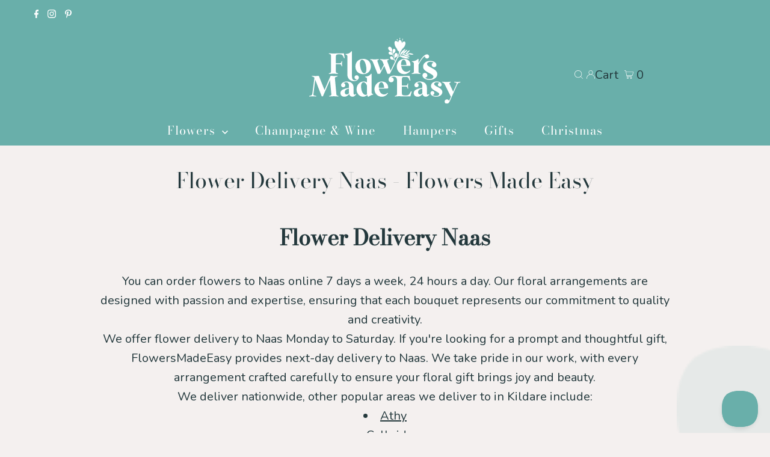

--- FILE ---
content_type: image/svg+xml
request_url: https://www.flowersmadeeasy.ie/cdn/shop/files/Flowers_Made_Easy_logo_600x.svg?v=1693912113
body_size: 17181
content:
<svg width="3493" height="1535" viewBox="0 0 3493 1535" fill="none" xmlns="http://www.w3.org/2000/svg">
<g clip-path="url(#clip0_504_792)">
<path d="M840.658 386.591C844.282 389.329 848.147 391.182 852.254 392.068C856.28 393.034 861.111 395.531 866.587 399.558C870.613 402.377 873.995 406.162 876.491 411.156C878.987 416.23 880.195 423.478 880.195 433.062V855.896C880.195 880.058 884.302 901.401 892.515 920.086C900.728 938.772 911.76 954.638 925.61 967.927C939.54 981.135 955.564 991.203 973.763 997.968C991.961 1004.81 1011.04 1008.2 1031.09 1008.2C1047.92 1008.2 1063.3 1005.62 1077.15 1000.38C1091.08 995.069 1103 988.304 1113.07 979.847C1123.05 971.39 1130.94 962.128 1136.58 951.819C1142.3 941.59 1145.12 931.442 1145.12 921.375C1145.12 908.65 1140.44 896.891 1131.1 886.26C1121.76 875.548 1109.6 870.232 1094.55 870.232C1080.86 870.232 1069.26 874.904 1059.68 884.246C1050.1 893.589 1045.35 904.784 1045.35 918.073C1045.35 934.02 1050.66 946.02 1061.45 953.913C1072.16 961.886 1084.72 965.833 1099.38 965.833C1095.67 971.31 1089.23 976.303 1079.89 980.813C1070.55 985.404 1061.29 987.659 1052.19 987.659C1043.98 987.659 1035.93 986.29 1027.95 983.632C1019.98 980.813 1012.9 976.223 1006.78 969.618C1000.58 963.014 995.745 954.235 992.122 943.282C988.418 932.328 986.646 918.637 986.646 902.287V311.447H971.669C959.349 331.099 942.117 346.402 920.054 357.597C897.991 368.792 870.291 374.349 837.035 374.349C836.149 376.201 835.908 378.376 836.391 380.792C836.874 383.369 838.243 385.222 840.497 386.591H840.658Z" fill="white"/>
<path d="M735.415 627.807C739.522 634.17 741.776 639.727 742.259 644.56C742.743 649.311 744.514 653.983 747.735 658.573C749.587 660.829 751.761 662.198 754.257 662.6C756.754 663.084 758.445 662.842 759.411 661.956C761.665 660.587 761.665 654.547 759.411 643.835C757.156 633.123 756.029 619.19 756.029 601.874C756.029 584.557 757.156 570.544 759.411 559.832C761.665 549.12 761.665 543.079 759.411 541.71C758.525 540.824 756.834 540.583 754.257 541.066C751.761 541.549 749.587 542.918 747.735 545.174C744.595 549.201 742.743 553.711 742.259 558.463C741.776 563.214 739.522 569.094 735.415 575.94C732.677 580.53 728.893 583.994 724.142 586.49C719.391 588.987 711.741 590.276 701.273 590.276H615.194V431.129C615.194 413.33 619.623 400.846 628.561 393.517C637.499 386.188 651.269 382.805 669.95 383.208H711.58C733.885 383.208 750.392 387.96 761.102 397.625C771.811 407.209 780.588 419.934 787.433 435.881C790.573 443.13 793.23 449.895 795.243 456.016C797.337 462.218 799.672 466.406 802.41 468.661C804.665 470.996 807.644 472.124 811.268 472.124C814.891 472.124 817.468 471.641 818.756 470.755C814.73 449.331 811.106 429.438 808.208 410.994C805.228 392.551 802.571 375.557 800.397 360.093H750.473C735.898 360.093 719.874 360.335 702.32 360.737C684.847 361.221 667.132 361.543 649.417 361.704C631.621 361.946 614.228 362.348 597.157 362.751C580.086 363.234 564.707 363.395 551.018 363.395C537.329 363.395 524.606 363.073 512.769 362.429C500.933 361.704 490.787 361.06 482.332 360.335C473.957 359.69 467.113 359.127 461.879 358.966C456.645 358.724 453.746 359.046 453.344 360.013C452.458 360.899 452.216 362.59 452.699 365.328C453.182 367.986 454.551 370.241 456.806 372.013C461.315 374.59 466.066 376.201 470.817 376.604C475.568 377.087 481.124 379.262 487.566 383.208C492.558 386.43 496.182 390.296 498.436 394.806C500.691 399.397 501.899 406.887 501.899 417.357V779.464C501.899 789.934 500.691 797.424 498.436 802.015C496.182 806.606 492.558 810.471 487.566 813.613C481.204 817.72 475.648 819.895 470.817 820.136C466.066 820.378 461.315 822.069 456.806 825.291C454.551 827.143 453.102 829.398 452.699 832.137C452.216 834.875 452.458 836.727 453.344 837.613C453.827 838.499 457.128 838.822 463.248 838.58C469.448 838.338 477.259 837.936 486.841 837.211C496.423 836.566 507.455 835.842 519.936 835.117C532.497 834.472 545.542 834.15 559.231 834.15C572.92 834.15 585.965 834.472 598.446 835.117C611.007 835.761 621.878 836.486 631.218 837.211C640.559 837.855 648.048 838.338 653.765 838.58C659.401 838.822 662.703 838.499 663.669 837.613C664.555 836.727 664.796 834.875 664.313 832.137C663.83 829.398 662.461 827.143 660.207 825.291C655.617 822.553 651.027 820.942 646.276 820.539C641.525 820.136 635.889 817.801 629.527 813.693C624.455 810.552 620.831 806.606 618.576 802.095C616.322 797.505 615.114 790.014 615.114 779.544V613.552H701.193C711.661 613.552 719.23 614.679 724.061 616.934C728.812 619.19 732.597 622.894 735.334 627.888L735.415 627.807Z" fill="white"/>
<path d="M1114.84 795.088C1130.54 810.632 1149.3 822.633 1171.2 831.251C1193.03 839.949 1217.18 844.298 1243.59 844.298C1270.01 844.298 1293.6 839.949 1315.66 831.251C1337.73 822.633 1356.65 810.471 1372.35 794.686C1388.05 778.98 1400.29 760.134 1409.23 738.308C1418.09 716.481 1422.6 692.561 1422.6 666.627C1422.6 640.693 1418.25 616.129 1409.55 594.222C1400.86 572.396 1388.7 553.711 1372.99 538.247C1357.29 522.703 1338.37 510.702 1316.31 502.085C1294.16 493.386 1269.93 489.037 1243.51 489.037C1217.1 489.037 1193.67 493.386 1171.77 502.085C1149.95 510.702 1131.1 522.864 1115.4 538.65C1099.7 554.355 1087.38 573.201 1078.52 595.027C1069.67 616.854 1065.16 640.774 1065.16 666.708C1065.16 692.642 1069.5 717.206 1078.2 739.113C1086.82 760.939 1098.98 779.625 1114.76 795.088H1114.84ZM1173.94 559.751C1177.08 544.932 1181.99 533.012 1188.6 523.911C1195.2 514.81 1203.25 509.575 1212.83 508.206C1223.3 506.434 1233.69 508.85 1243.92 515.374C1254.22 521.978 1263.64 531.884 1272.26 545.093C1280.96 558.301 1288.69 574.57 1295.53 593.9C1302.38 613.31 1307.85 634.814 1311.96 658.493C1316.07 680.802 1318.32 701.743 1318.8 721.314C1319.29 740.885 1318 758.121 1315.02 772.94C1312.04 787.759 1307.29 799.679 1300.69 808.78C1294.08 817.881 1286.03 823.116 1276.45 824.485C1265.5 826.257 1255.03 823.841 1245.04 817.317C1235.06 810.713 1225.8 800.726 1217.34 787.276C1208.89 773.826 1201.32 757.396 1194.48 738.066C1187.71 718.737 1181.99 697.232 1177.4 673.554C1172.82 651.244 1170.32 630.384 1169.92 611.055C1169.43 591.645 1170.8 574.57 1174.02 559.832L1173.94 559.751Z" fill="white"/>
<path d="M2036.74 473.574C2038.11 472.205 2039.32 470.352 2040.37 469.144C2050.11 458.191 2060.66 448.204 2072.34 439.345C2081.03 432.74 2090.29 430.968 2100.44 435.801C2106.88 438.861 2113.32 441.68 2119.76 444.741C2174.92 471.238 2232.74 484.93 2294.26 479.695C2298.2 479.373 2303.6 480.742 2304.81 475.426C2306.01 470.352 2300.78 468.661 2297.4 466.567C2275.49 452.634 2251.98 441.761 2227.83 432.579C2188.45 417.76 2148.19 411.236 2106.48 422.673C2103.26 423.559 2099.95 426.378 2094.64 423.639C2104.71 418.243 2114.13 413.894 2122.82 408.417C2144.89 394.403 2165.98 393.437 2189.5 406.968C2223.56 426.539 2261.48 435.156 2300.3 440.069C2305.45 440.714 2312.7 444.016 2315.35 438.7C2318.41 432.499 2310.28 430.324 2306.5 427.264C2275.49 402.296 2239.9 390.054 2200.21 389.168C2194.33 389.007 2188.37 388.846 2182.49 388.604C2206.97 378.618 2230.8 372.094 2255.28 388.443C2267.44 396.578 2282.34 399.236 2297.16 399.236C2300.78 399.236 2305.61 400.283 2306.74 395.692C2307.7 391.987 2303.36 390.457 2300.78 388.524C2289.75 380.47 2277.19 375.879 2263.9 372.738C2281.13 366.859 2296.03 374.591 2311.01 380.067C2334.52 388.685 2358.27 393.84 2383.31 389.652C2390.16 388.524 2401.43 390.94 2402.4 382.483C2403.12 375.718 2391.85 374.752 2385.65 372.094C2357.31 360.013 2328.08 350.026 2297.16 359.771C2280.81 364.926 2264.62 365.087 2247.79 364.362C2275.41 349.945 2297.16 329.73 2312.86 303.232C2315.11 299.447 2319.62 295.098 2316.48 290.91C2312.86 286.077 2308.03 290.749 2304.16 292.279C2271.87 304.843 2249.41 328.039 2233.46 358.16C2231.37 362.187 2230 367.261 2225.09 368.55C2205.2 373.544 2185.15 378.215 2164.86 383.128C2165.42 379.101 2168.08 378.295 2170.09 377.168C2206.89 356.228 2234.67 326.267 2257.3 290.99C2259.47 287.608 2263.66 284.064 2260.68 279.956C2257.38 275.446 2252.95 279.231 2249.49 280.923C2208.1 300.413 2175.08 328.28 2158.33 372.416C2156.16 378.215 2154.55 385.383 2148.91 388.282C2132.57 396.658 2115.66 403.988 2098.99 411.719C2108.09 396.9 2120.81 386.188 2133.37 375.557C2168 346.321 2195.13 311.447 2214.54 270.453C2215.99 267.473 2218.08 264.09 2215.02 261.352C2212.45 259.016 2209.39 261.352 2206.97 262.721C2196.9 268.6 2186.52 274.077 2177.02 280.842C2134.18 311.206 2100.92 348.254 2093.35 402.941C2091.98 412.766 2086.75 420.337 2077.81 425.894C2066.86 432.74 2056.96 440.794 2047.78 449.734C2076.68 386.269 2103.9 326.428 2113.4 305.649C2126.53 297.675 2135.06 285.111 2138.44 268.439C2138.53 267.875 2138.77 267.473 2138.85 266.909C2139.33 265.54 2139.89 264.251 2140.38 262.962C2141.67 260.385 2143.52 258.291 2146.26 256.278C2184.91 227.847 2209.39 190.235 2218.89 143.039C2221.62 129.266 2221.38 115.575 2215.99 102.447C2208.42 84.0836 2193.6 78.4458 2175.32 86.2582C2156.8 94.0705 2144.65 108.729 2132.97 124.353C2137.08 97.6948 2144.89 72.0832 2152.38 46.391C2153.34 42.9278 2155.6 41.1559 2158.98 39.8672C2166.06 37.29 2166.63 31.6522 2163.97 25.6117C2161.8 20.6182 2157.29 18.8464 2152.21 20.6988C2146.34 22.8733 2145.21 27.8668 2147.22 33.1824C2148.91 37.6927 2148.19 41.7197 2146.58 45.8272C2140.06 63.0627 2134.98 80.7815 2129.83 100.03C2126.45 91.01 2123.87 83.0366 2120.49 75.4658C2116.62 66.7675 2110.99 59.1968 2103.26 53.4785C2091.1 44.6191 2088.76 30.1219 2097.7 17.5577C2101.89 11.6783 2101 6.28215 2095.53 2.49679C2089.97 -1.44966 2084.41 -0.161028 2080.71 5.79892C2078.62 9.10105 2077.97 13.5307 2081.11 15.8664C2091.18 23.3566 2086.51 33.5851 2086.91 42.8472C2086.99 45.0218 2086.67 47.5185 2084.49 48.5655C2064.12 58.3109 2061.79 77.8015 2058.24 96.7283C2058 98.0975 2057.6 99.4667 2056.96 102.124C2052.61 98.0975 2052.85 93.1846 2051.32 89.1576C2047.53 79.0096 2044.23 68.6199 2040.21 58.5525C2038.11 53.3174 2036.58 48.9682 2039.56 43.2499C2042.7 37.2094 2040.05 31.5716 2033.44 29.3971C2026.6 27.0614 2020.88 29.6387 2018.71 36.5651C2016.69 42.9278 2019.19 48.0823 2026.36 49.6126C2029.42 50.2569 2031.75 51.0623 2032.96 54.2839C2038.6 69.7475 2044.15 85.2917 2047.86 103.655C2036.18 90.3657 2026.44 78.2042 2010.98 73.0496C1992.46 66.7675 1977.72 73.5329 1971.28 92.057C1967.74 102.044 1967.01 112.514 1967.58 123.145C1970.15 170.905 1987.95 212.303 2019.35 248.063C2023.78 253.137 2026.6 258.291 2027.73 265.056C2031.67 287.608 2043.27 304.682 2065.57 312.655C2072.17 314.991 2073.54 318.857 2073.06 324.978C2071.69 343.422 2067.34 361.06 2061.79 378.456C2038.68 427.264 2008.48 490.809 1984.81 540.744C1982.63 527.455 1979.9 521.576 1974.18 498.541C1972.89 493.387 1971.44 488.313 1970.39 483.078C1967.17 466.406 1969.91 461.976 1985.69 457.385C2021.69 446.835 2042.54 421.223 2041.09 389.41C2040.21 369.758 2027.08 354.295 2008.8 351.476C1992.05 348.898 1975.95 359.449 1969.11 377.49C1961.94 396.256 1962.74 415.505 1965 434.995C1965.72 441.439 1967.33 447.962 1964.19 458.352C1955.09 432.177 1946.56 409.545 1939.55 386.43C1936.01 374.832 1938.75 364.523 1950.75 357.033C1971.68 343.985 1986.5 325.945 1989.07 299.93C1989.24 298.158 1989.56 296.386 1989.64 294.695C1989.8 273.916 1976.92 256.6 1960.09 254.908C1944.22 253.298 1929.97 266.265 1925.78 286.883C1922.16 304.843 1923.29 322.884 1927.64 340.683C1929.49 348.174 1932.47 355.503 1931.9 366.859C1923.45 349.704 1916.44 335.609 1909.52 321.515C1906.86 316.119 1909.68 311.125 1910.81 306.132C1918.21 272.949 1910.48 244.116 1886.41 220.035C1881.42 215.041 1875.46 211.095 1868.69 208.92C1855.57 204.732 1842.68 204.088 1831.49 214.075C1820.62 223.74 1819.74 236.384 1822.55 249.432C1826.58 268.278 1837.13 283.339 1851.38 295.742C1860.96 304.199 1871.19 312.655 1883.43 316.199C1900.74 321.273 1908.55 333.676 1914.51 349.059C1920.63 364.926 1927.31 380.551 1934.56 398.269C1923.13 392.631 1918.05 386.51 1916.93 375.154C1914.51 350.831 1900.98 333.435 1878.6 323.931C1859.27 315.716 1840.27 321.918 1833.34 337.784C1825.94 354.697 1834.07 375.638 1851.86 384.739C1867.08 392.47 1883.43 395.934 1900.26 393.92C1911.05 392.551 1918.3 395.934 1925.86 403.343C1940.28 417.438 1948.57 434.19 1953.16 453.6C1956.79 469.064 1961.46 484.286 1965.56 499.588C1966.45 502.971 1967.09 506.434 1967.9 510.139C1954.37 505.146 1950.91 501.763 1947.77 489.279C1943.1 470.513 1935.04 453.52 1920.87 440.069C1907.42 427.425 1888.5 425.331 1876.42 434.834C1864.67 443.935 1861.53 462.218 1869.58 478.406C1880.77 500.957 1900.5 508.287 1924.09 507.884C1956.7 507.401 1972.41 521.173 1976.59 554.275C1976.75 555.644 1976.92 556.691 1977.08 557.496C1959.68 594.062 1947.28 619.995 1946.64 621.203L1877.63 764.645L1804.52 554.194C1800.89 544.61 1799.6 537.2 1800.81 532.046C1801.94 526.811 1804.76 522.784 1809.35 520.126C1814.34 516.985 1818.45 514.891 1821.67 513.924C1824.89 513.038 1828.27 511.186 1831.97 508.448C1834.23 506.193 1835.6 503.776 1836 501.28C1836.48 498.783 1836.24 497.092 1835.36 496.206C1834.47 495.32 1831.33 494.998 1826.1 495.239C1820.86 495.481 1813.7 495.883 1804.6 496.608C1795.5 497.253 1784.95 497.977 1772.87 498.702C1760.79 499.347 1747.91 499.669 1734.3 499.669C1720.69 499.669 1707.81 499.347 1695.97 498.702C1684.13 498.058 1673.83 497.333 1664.89 496.608C1656.03 495.964 1648.95 495.481 1643.71 495.239C1638.48 494.998 1635.66 495.32 1635.18 496.206C1634.21 497.172 1633.97 498.944 1634.53 501.682C1635.02 504.421 1636.3 506.756 1638.56 508.528C1642.26 511.267 1645.97 512.958 1649.83 513.683C1653.7 514.408 1659.25 516.985 1666.58 521.576C1672.94 525.603 1678.9 532.046 1684.38 540.664C1689.85 549.281 1694.36 558.141 1697.98 567.322L1721.26 626.761L1650.23 766.819L1577.12 554.355C1573.5 544.771 1572.13 537.362 1573.09 532.207C1573.98 526.972 1576.72 522.945 1581.23 520.287C1586.22 517.146 1590.33 515.052 1593.55 514.085C1596.69 513.2 1600.15 511.347 1603.85 508.609C1606.11 506.354 1607.48 503.937 1607.88 501.441C1608.28 498.944 1608.12 497.253 1607.24 496.367C1606.27 495.481 1603.21 495.159 1597.98 495.4C1592.74 495.642 1585.57 496.045 1576.48 496.769C1567.38 497.414 1556.83 498.139 1544.75 498.863C1532.67 499.508 1519.79 499.83 1506.1 499.83C1492.41 499.83 1479.69 499.508 1467.85 498.863C1456.01 498.219 1445.71 497.494 1436.77 496.769C1427.91 496.125 1420.83 495.642 1415.59 495.4C1410.36 495.159 1407.54 495.481 1407.06 496.367C1406.09 497.333 1405.93 499.105 1406.33 501.843C1406.81 504.582 1408.18 506.917 1410.44 508.689C1414.14 511.428 1417.93 513.038 1422.03 513.441C1426.14 513.924 1431.62 516.663 1438.46 521.656C1444.82 525.683 1450.78 532.126 1456.17 540.744C1461.65 549.362 1466.16 558.221 1469.86 567.403L1577.12 837.936H1631.8L1730.84 651.406L1804.6 837.936H1860L1961.7 638.439C1965 631.996 2000.67 553.792 2036.99 473.977L2036.74 473.574ZM2090.61 317.327C2090.61 317.327 2090.45 317.649 2090.37 317.81C2090.37 317.649 2090.53 317.488 2090.61 317.327Z" fill="white"/>
<path d="M2330.98 649.633C2333.71 648.264 2335.32 645.284 2335.73 640.774C2337.58 622.089 2335.73 603.806 2330.25 585.765C2324.77 567.724 2315.92 551.536 2303.6 537.2C2291.28 522.864 2275.66 511.266 2256.81 502.407C2237.89 493.547 2215.91 489.037 2190.87 489.037C2165.82 489.037 2143.6 493.789 2122.9 503.373C2102.21 512.957 2084.25 525.844 2068.95 541.952C2053.65 558.14 2041.74 577.067 2033.12 598.652C2024.42 620.317 2020.08 643.19 2020.08 667.352C2020.08 692.883 2024.26 716.32 2032.72 737.744C2041.17 759.167 2053.01 777.853 2068.23 793.8C2083.53 809.666 2101.57 822.15 2122.5 831.009C2143.44 839.868 2166.23 844.379 2190.78 844.379C2209.87 844.379 2227.42 841.318 2243.37 835.117C2259.31 828.915 2273.32 821.586 2285.4 812.968C2297.48 804.27 2307.46 795.41 2315.43 786.309C2323.41 777.208 2328.72 769.477 2331.46 763.114L2319.14 754.899C2310.04 765.852 2299.01 774.631 2286.04 781.235C2273.08 787.84 2258.67 791.142 2242.72 791.142C2223.64 791.142 2206.97 786.954 2192.88 778.497C2178.79 770.121 2166.79 759.248 2157.05 746.039C2147.3 732.831 2139.49 718.092 2133.77 701.662C2128.06 685.232 2124.11 668.882 2121.86 652.452H2320.67C2324.69 651.969 2328.16 651.083 2330.89 649.714L2330.98 649.633ZM2119.92 635.297C2117.19 601.068 2120.57 572.074 2130.15 548.153C2139.73 524.233 2153.58 510.461 2171.86 506.836C2182.81 504.984 2192.56 507.722 2201.17 514.971C2209.87 522.219 2217.28 532.287 2223.4 545.012C2229.52 557.738 2234.19 572.074 2237.41 588.02C2240.55 603.967 2242.4 619.673 2242.88 635.136H2119.92V635.297Z" fill="white"/>
<path d="M2557.81 838.5C2562.8 838.741 2565.78 838.419 2566.67 837.533C2567.63 836.647 2567.79 834.795 2567.39 832.056C2566.91 829.318 2565.54 827.063 2563.28 825.21C2559.18 822.472 2554.91 820.861 2550.64 820.459C2546.29 819.975 2540.9 817.72 2534.54 813.613C2529.54 810.472 2525.84 806.525 2523.59 802.015C2521.33 797.505 2520.2 789.934 2520.2 779.464V629.096C2525.68 615.888 2533.81 599.296 2544.76 579.242C2555.71 559.188 2568.11 539.133 2582.05 519.159C2595.98 499.105 2610.39 480.822 2625.37 464.151C2640.34 447.56 2654.68 436.042 2668.37 429.599C2668.37 445.546 2673.28 458.191 2683.02 467.533C2692.84 476.876 2704.12 481.547 2716.84 481.547C2730.45 481.547 2741.96 476.795 2751.3 467.211C2760.64 457.627 2765.32 446.029 2765.32 432.337C2765.32 418.646 2760.64 407.773 2751.3 398.189C2741.96 388.604 2730.05 383.853 2715.47 383.853C2703.15 383.853 2690.59 387.557 2677.55 395.128C2664.58 402.618 2651.7 412.283 2638.97 424.122C2626.17 435.962 2613.77 449.492 2601.77 464.795C2589.69 480.017 2578.5 495.32 2568.28 510.542C2558.05 525.844 2548.71 540.583 2540.25 555C2531.88 569.336 2525.12 581.497 2520.12 591.565V489.118H2505.07C2498.7 498.219 2490.49 506.192 2480.51 513.038C2470.52 519.884 2459.57 525.441 2447.73 529.791C2435.9 534.14 2423.42 537.442 2410.13 539.697C2396.92 542.033 2383.72 543.16 2370.51 543.16C2369.55 545.013 2369.3 547.187 2369.79 549.684C2370.27 552.181 2371.64 554.114 2373.89 555.483C2377.6 558.221 2381.54 560.154 2385.81 561.282C2390.16 562.409 2394.83 564.825 2399.82 568.45C2403.93 571.188 2407.23 574.973 2409.73 580.047C2412.22 585.121 2413.51 592.37 2413.51 601.954V779.625C2413.51 790.095 2412.3 797.585 2410.05 802.176C2407.79 806.767 2404.17 810.633 2399.18 813.774C2392.82 817.479 2387.26 819.412 2382.43 819.975C2377.68 820.459 2373.01 822.23 2368.42 825.452C2366.16 827.304 2364.71 829.56 2364.31 832.298C2363.91 835.036 2364.07 836.889 2364.96 837.775C2365.44 838.661 2368.5 838.983 2374.22 838.741C2379.93 838.5 2387.34 838.097 2396.44 837.372C2405.54 836.728 2416.25 836.003 2428.49 835.278C2440.81 834.634 2453.77 834.311 2467.46 834.311C2481.15 834.311 2493.87 834.634 2505.71 835.278C2517.55 835.922 2527.85 836.647 2536.79 837.372C2545.65 838.016 2552.57 838.5 2557.65 838.741L2557.81 838.5Z" fill="white"/>
<path d="M2669.25 575.699C2655.56 587.619 2645.26 601.391 2638.17 617.016C2631 632.64 2627.46 648.668 2627.46 665.178C2626.25 695.864 2636.96 722.845 2659.43 746.121C2681.81 769.397 2717.16 793.317 2765.56 817.721C2793.9 832.54 2817.49 846.554 2836.34 860.004C2855.1 873.293 2864.44 888.274 2864.44 904.784C2864.44 916.704 2857.35 928.544 2843.18 940.141C2828.93 951.82 2806.46 957.618 2775.86 957.618C2768.54 957.618 2760.4 957.216 2751.63 956.33C2742.85 955.524 2733.83 953.914 2724.81 951.658C2715.71 949.403 2706.94 946.423 2698.4 942.719C2689.87 939.014 2682.14 934.02 2675.37 927.819C2689.62 926.047 2701.38 920.006 2710.72 909.456C2720.06 898.985 2724.81 886.341 2724.81 871.602C2724.81 855.655 2719.26 842.205 2708.14 831.09C2697.03 819.976 2683.58 814.419 2667.72 814.419C2651.86 814.419 2638.57 820.379 2628.02 832.298C2617.48 844.218 2612.24 858.152 2612.24 874.099C2612.24 888.354 2616.51 901.885 2624.96 914.61C2633.5 927.335 2645.26 938.45 2660.31 947.873C2675.37 957.296 2693.01 964.786 2713.14 970.505C2733.35 976.223 2755.33 979.042 2779.17 979.042C2803 979.042 2826.43 975.659 2847.77 968.813C2869.11 962.048 2887.71 952.544 2903.57 940.302C2919.52 928.06 2931.84 913.724 2940.69 897.214C2949.47 880.783 2953.9 863.145 2953.9 844.379C2953.9 827.386 2950.52 812.002 2943.67 798.391C2936.91 784.699 2927.41 772.135 2915.49 760.457C2903.57 748.779 2889.64 737.986 2873.7 728.08C2857.84 718.174 2840.76 708.348 2822.57 698.683C2810.09 692.481 2797.52 685.958 2785.04 679.112C2772.56 672.266 2761.29 665.178 2751.38 657.769C2741.4 650.44 2733.35 642.547 2727.15 634.332C2720.87 626.117 2717.81 617.499 2717.81 608.398C2718.37 593.015 2725.86 580.612 2740.35 571.269C2754.85 561.926 2772.08 557.175 2791.97 557.175C2825.47 557.175 2850.19 563.779 2866.13 576.826C2854.78 580.209 2845.03 586.894 2837.14 596.881C2829.17 606.787 2825.22 618.304 2825.22 631.352C2825.22 646.091 2831.02 658.574 2842.7 668.481C2854.37 678.387 2867.5 683.38 2882.31 683.38C2897.13 683.38 2909.29 678.145 2918.95 667.595C2928.7 657.044 2933.45 644.158 2933.45 628.855C2933.45 615.163 2929.66 602.68 2921.93 591.323C2914.28 579.967 2904.06 570.141 2891.25 561.926C2878.53 553.711 2863.47 547.268 2846.08 542.677C2828.77 538.167 2810.73 535.912 2791.97 535.912C2764.67 535.912 2740.76 539.617 2720.3 547.027C2699.85 554.356 2682.86 564.101 2669.17 576.021L2669.25 575.699Z" fill="white"/>
<path d="M670.272 1351.22C665.682 1348.48 661.173 1346.87 656.583 1346.46C652.074 1345.98 646.598 1343.73 640.237 1339.62C635.164 1336.48 631.782 1332.53 629.93 1328.02C628.078 1323.51 626.79 1315.94 625.904 1305.47L593.775 947.47C592.809 936.999 594.259 929.026 597.882 923.549C601.506 918.072 605.612 914.207 610.202 911.951C616.563 908.73 623.891 906.233 632.024 904.381C640.237 902.609 646.598 900.354 651.108 897.615C653.362 895.763 654.651 893.508 654.892 890.769C655.134 888.031 654.812 886.179 653.845 885.293C652.477 883.521 645.149 883.521 631.702 885.293C618.254 887.145 598.768 888.112 573.242 888.112C555.93 888.112 541.516 887.306 529.921 885.696C518.326 884.085 509.307 883.279 502.946 883.279C496.584 883.279 492.639 884.81 491.35 888.031L353.415 1213.9L223.612 888.031C223.129 885.776 219.505 884.568 212.661 884.568C206.3 884.568 197.281 885.132 185.686 886.259C174.09 887.387 159.596 887.951 142.364 887.951C116.436 887.951 96.708 886.984 83.2607 885.132C69.8134 883.36 62.4053 883.36 61.0364 885.132C60.1506 886.098 59.909 887.951 60.3922 890.608C60.8753 893.347 62.2442 895.36 64.4989 896.729C66.7535 898.099 69.1692 899.146 71.6654 899.871C74.1616 900.515 76.8994 901.24 79.7982 901.884C82.7775 902.609 86.079 903.736 89.7025 905.347C93.4066 906.958 97.6743 909.374 102.747 912.515C109.592 917.992 115.47 924.596 120.462 932.328L71.9875 1297.82C71.0212 1308.29 68.686 1316.5 64.8209 1322.46C60.9558 1328.34 56.044 1333.17 50.1658 1336.8C41.4693 1341.79 32.6923 1344.77 23.8348 1345.66C14.9773 1346.54 8.45496 1348.4 4.34829 1351.13C2.09365 1352.99 0.724766 1355.24 0.322152 1357.98C-0.160985 1360.72 0.080583 1362.57 0.966334 1363.46C2.33522 1365.31 9.6628 1365.31 22.788 1363.46C35.9938 1361.6 55.5608 1360.72 81.5697 1360.72C107.579 1360.72 126.985 1361.6 140.029 1363.46C152.993 1365.31 160.16 1365.31 161.529 1363.46C162.415 1362.57 162.656 1360.72 162.173 1357.98C161.69 1355.24 160.321 1352.99 158.066 1351.13C153.477 1348.4 146.31 1346.71 136.567 1346.06C126.743 1345.34 117.966 1343.24 110.236 1339.54C105.243 1337.28 101.539 1333.9 99.2847 1329.31C97.0301 1324.72 96.5469 1316.74 97.9158 1305.39L138.902 973.323L289.238 1363.38H315.166L480.48 980.813L509.871 1309.42C510.756 1319.89 509.871 1327.13 507.455 1330.92C504.878 1334.79 501.818 1337.85 498.195 1340.18C491.834 1343.89 485.875 1345.9 480.399 1346.38C474.924 1346.87 470.173 1348.48 466.066 1351.13C463.812 1352.99 462.362 1355.24 461.96 1357.98C461.476 1360.72 461.718 1362.57 462.684 1363.46C463.167 1364.34 466.388 1364.67 472.589 1364.42C478.708 1364.18 486.6 1363.78 496.182 1363.05C505.764 1362.41 516.715 1361.69 529.277 1360.96C541.758 1360.32 554.883 1359.99 568.491 1359.99C582.1 1359.99 595.225 1360.32 607.786 1360.96C620.267 1361.6 631.38 1362.33 640.881 1363.05C650.383 1363.78 658.033 1364.18 663.75 1364.42C669.386 1364.67 672.688 1364.34 673.654 1363.46C674.54 1362.57 674.781 1360.72 674.298 1357.98C673.815 1355.24 672.446 1352.99 670.192 1351.13L670.272 1351.22Z" fill="white"/>
<path d="M1060 1315.38C1054.77 1320.13 1049.13 1322.54 1043.25 1322.54C1035.44 1322.54 1030.21 1318.52 1027.55 1310.62C1024.81 1302.65 1023.53 1290.65 1023.53 1274.78V1157.28C1023.53 1133.6 1019.34 1112.74 1010.88 1094.78C1002.51 1076.74 991.075 1062 976.742 1050.32C962.409 1038.72 945.66 1029.94 926.576 1023.98C907.492 1018.02 887.201 1015.12 865.781 1015.12C845.731 1015.12 827.775 1017.7 811.831 1022.94C795.888 1028.25 782.279 1034.86 770.845 1043.15C759.411 1051.29 750.634 1060.55 744.514 1070.86C738.314 1081.09 735.254 1091.23 735.254 1101.22C735.254 1114.91 740.005 1126.51 749.587 1136.09C759.169 1145.68 770.765 1150.43 784.453 1150.43C798.142 1150.43 809.657 1145.68 819.239 1136.09C828.821 1126.51 833.572 1114.91 833.572 1101.22C833.572 1089.38 829.949 1079.07 822.702 1070.13C815.455 1061.27 806.114 1055.72 794.68 1053.38C799.672 1049.35 807.161 1045 817.226 1040.41C827.211 1035.82 838.162 1033.57 849.999 1033.57C858.695 1033.57 866.989 1034.94 874.961 1037.67C882.933 1040.41 889.938 1044.84 896.139 1050.96C902.258 1057.16 907.251 1064.9 911.116 1074.24C914.981 1083.58 916.913 1094.62 916.913 1107.34V1162.03C908.7 1164.28 898.796 1166.7 887.201 1169.2C875.605 1171.69 863.849 1174.35 852.012 1177.01C835.183 1181.6 818.756 1186.75 802.893 1192.39C786.95 1198.03 772.858 1205.04 760.538 1213.25C748.218 1221.39 738.314 1231.45 730.825 1243.29C723.337 1255.13 719.552 1269.47 719.552 1286.3C719.552 1299.11 721.807 1310.7 726.396 1321.17C730.986 1331.64 737.348 1340.5 745.48 1347.83C753.694 1355.16 763.356 1360.72 774.549 1364.59C785.661 1368.45 797.82 1370.46 811.106 1370.46C822.943 1370.46 834.217 1368.61 844.926 1364.99C855.636 1361.28 865.62 1356.53 874.961 1350.65C884.302 1344.69 892.837 1338.01 900.567 1330.44C908.297 1322.95 915.384 1315.29 921.745 1307.56C926.737 1328.1 935.997 1343.73 949.364 1354.36C962.811 1365.07 979.077 1370.46 998.242 1370.46C1017.41 1370.46 1032.62 1364.83 1046.72 1353.71C1060.81 1342.52 1072.48 1329.47 1081.58 1314.41L1069.99 1306.27C1068.62 1307.64 1065.32 1310.7 1060.08 1315.54L1060 1315.38ZM892.998 1308.85C882.53 1314.81 872.304 1317.71 862.238 1317.71C848.55 1317.71 838.082 1312.4 830.754 1301.6C823.507 1290.89 819.883 1278.97 819.883 1265.76C819.883 1252.55 823.346 1239.27 830.432 1227.18C837.518 1215.1 848.147 1205.6 862.238 1198.83C871.338 1194.24 880.759 1190.46 890.582 1187.56C900.326 1184.58 909.103 1182 916.913 1179.75V1269.23C916.913 1272.45 916.994 1275.51 917.236 1278.49C917.477 1281.47 917.799 1284.37 918.202 1287.03C911.841 1295.64 903.386 1302.97 892.998 1308.85Z" fill="white"/>
<path d="M1460.85 1304.42C1456.98 1303.3 1453.2 1301.36 1449.65 1298.62C1442.41 1292.66 1438.7 1281.79 1438.7 1265.84V837.453H1423.72C1411.4 857.105 1394.17 872.407 1372.11 883.602C1350.05 894.797 1322.35 900.355 1289.09 900.355C1288.12 902.207 1287.88 904.382 1288.45 906.798C1288.93 909.375 1290.22 911.228 1292.47 912.597C1296.18 915.335 1300.04 917.187 1304.07 918.073C1308.17 919.04 1312.92 921.295 1318.4 924.919C1322.51 928.141 1325.81 932.087 1328.39 936.839C1330.8 941.591 1332.09 948.115 1332.09 956.33V1036.95C1322.99 1030.59 1312.04 1025.35 1299.32 1021.24C1286.59 1017.14 1272.02 1015.04 1255.59 1015.04C1236.91 1015.04 1217.99 1018.91 1198.9 1026.64C1179.82 1034.37 1162.35 1045.89 1146.65 1061.19C1130.94 1076.41 1118.06 1095.18 1108.07 1117.49C1098.01 1139.88 1092.78 1165.57 1092.37 1194.73C1091.89 1219.29 1095.51 1242.33 1103.32 1263.75C1111.05 1285.17 1121.84 1303.7 1135.69 1319.4C1149.62 1335.11 1165.73 1347.51 1184.25 1356.61C1202.69 1365.71 1222.42 1370.3 1243.35 1370.3C1262.92 1370.3 1280.8 1366.2 1296.9 1357.98C1313.09 1349.77 1327.34 1340.67 1339.58 1330.6C1341.83 1338.81 1344.33 1346.14 1347.07 1352.42C1349.88 1358.79 1352.78 1364.75 1355.92 1370.22H1370.98C1377.75 1364.75 1385.56 1359.27 1394.17 1353.79C1402.87 1348.32 1411.89 1343.48 1421.15 1339.14C1430.49 1334.79 1439.83 1331 1449.17 1327.86C1458.43 1324.72 1467.21 1322.62 1475.5 1321.66C1477.27 1317.15 1476.14 1313.04 1472.04 1309.34C1468.41 1307.08 1464.63 1305.39 1460.76 1304.26L1460.85 1304.42ZM1318.4 1323.51C1312.04 1326.49 1305.68 1327.94 1299.32 1327.94C1279.75 1327.94 1260.99 1316.75 1243.03 1294.44C1224.99 1272.13 1211.87 1241.12 1203.74 1201.49C1201 1186.92 1198.82 1170.57 1197.21 1152.28C1195.6 1134 1195.84 1116.77 1197.94 1100.33C1199.95 1083.9 1204.46 1069.49 1211.55 1057C1218.63 1044.52 1229.42 1036.79 1244 1034.13C1254.95 1031.88 1265.66 1033.33 1276.13 1038.56C1286.59 1043.8 1295.93 1051.04 1304.07 1060.39C1312.28 1069.73 1319.04 1080.36 1324.28 1092.2C1329.51 1104.04 1332.09 1115.64 1332.09 1126.99V1269.07C1332.09 1277.76 1332.41 1285.58 1333.14 1292.66C1333.78 1299.75 1334.59 1306.44 1335.55 1312.88C1330.48 1316.91 1324.84 1320.53 1318.4 1323.43V1323.51Z" fill="white"/>
<path d="M1788.41 1063.21C1776.09 1048.87 1760.47 1037.27 1741.63 1028.41C1722.71 1019.55 1700.72 1015.04 1675.68 1015.04C1650.64 1015.04 1628.41 1019.79 1607.72 1029.38C1587.02 1038.96 1569.07 1051.85 1553.77 1067.96C1538.47 1084.15 1526.55 1103.07 1517.94 1124.66C1509.24 1146.32 1504.89 1169.2 1504.89 1193.36C1504.89 1218.89 1509.08 1242.33 1517.53 1263.75C1525.99 1285.17 1537.83 1303.86 1553.04 1319.81C1568.34 1335.67 1586.38 1348.16 1607.32 1357.01C1628.25 1365.87 1651.04 1370.38 1675.6 1370.38C1694.68 1370.38 1712.24 1367.32 1728.18 1361.12C1744.12 1354.92 1758.14 1347.59 1770.21 1338.97C1782.29 1330.28 1792.28 1321.42 1800.25 1312.32C1808.22 1303.29 1813.54 1295.48 1816.27 1289.12L1803.95 1280.9C1794.85 1291.86 1783.82 1300.64 1770.86 1307.24C1757.89 1313.85 1743.48 1317.15 1727.54 1317.15C1708.45 1317.15 1691.78 1312.96 1677.69 1304.5C1663.6 1296.13 1651.6 1285.25 1641.86 1272.05C1632.12 1258.84 1624.31 1244.1 1618.59 1227.67C1612.87 1211.24 1608.93 1194.89 1606.67 1178.46H1805.48C1809.51 1177.97 1812.97 1177.09 1815.71 1175.72C1818.45 1174.35 1820.06 1171.37 1820.46 1166.86C1822.31 1148.18 1820.46 1129.89 1814.98 1111.85C1809.51 1093.81 1800.65 1077.62 1788.33 1063.29L1788.41 1063.21ZM1604.66 1161.3C1601.92 1127.07 1605.3 1098.08 1614.89 1074.16C1624.47 1050.24 1638.32 1036.47 1656.6 1032.84C1667.55 1030.99 1677.29 1033.73 1685.91 1040.98C1694.6 1048.23 1702.01 1058.29 1708.13 1071.02C1714.25 1083.74 1718.92 1098.08 1722.14 1114.03C1725.28 1129.97 1727.13 1145.68 1727.62 1161.14H1604.66V1161.3Z" fill="white"/>
<path d="M2345.31 1250.06C2342.17 1251.91 2339.19 1255.78 2336.45 1261.65C2333.63 1267.61 2330.49 1273.98 2326.87 1280.74C2320.91 1291.7 2315.11 1300.96 2309.39 1308.45C2303.76 1315.94 2297.8 1321.98 2291.68 1326.49C2285.48 1331.08 2278.63 1334.38 2271.15 1336.48C2263.66 1338.49 2255.12 1339.54 2245.54 1339.54H2192.31C2173.63 1339.54 2159.86 1335.99 2150.93 1328.91C2142.07 1321.9 2137.64 1309.41 2137.64 1291.7V1134.56H2223.72C2234.19 1134.56 2241.76 1135.69 2246.26 1137.95C2250.77 1140.2 2254.64 1143.91 2257.86 1148.9C2261.89 1155.26 2264.22 1160.82 2264.62 1165.65C2265.03 1170.48 2266.88 1175.07 2270.1 1179.67C2271.87 1181.92 2274.05 1183.29 2276.54 1183.69C2279.04 1184.18 2280.73 1183.93 2281.69 1183.05C2283.95 1181.68 2283.95 1175.64 2281.69 1164.93C2279.36 1154.21 2278.23 1140.28 2278.23 1122.97C2278.23 1105.65 2279.36 1091.64 2281.69 1080.92C2283.95 1070.21 2283.95 1064.17 2281.69 1062.8C2280.73 1061.92 2279.04 1061.67 2276.54 1062.16C2274.05 1062.64 2271.87 1064.01 2270.1 1066.27C2266.88 1070.29 2265.03 1074.8 2264.62 1079.55C2264.14 1084.31 2261.89 1090.19 2257.86 1097.03C2254.64 1101.62 2250.77 1105.09 2246.26 1107.58C2241.68 1110.08 2234.19 1111.37 2223.72 1111.37H2137.64V956.973C2137.64 939.173 2142.07 926.69 2150.93 919.361C2159.78 912.112 2173.63 908.649 2192.31 909.052H2227.18C2249.49 909.052 2265.83 913.159 2276.3 921.374C2286.77 929.589 2295.38 941.59 2302.23 957.537C2305.37 964.785 2308.03 971.55 2310.12 977.671C2312.13 983.873 2314.55 988.061 2317.29 990.316C2319.54 992.571 2322.52 993.699 2326.14 993.699C2329.77 993.699 2332.34 993.216 2333.63 992.33C2329.61 970.906 2326.14 951.657 2323.41 934.583C2320.67 917.508 2318.17 901.239 2315.92 885.776H2272.92C2258.34 885.776 2242.88 886.017 2226.46 886.42C2210.03 886.823 2193.52 887.225 2176.93 887.386C2160.35 887.628 2144 888.031 2128.14 888.433C2112.19 888.917 2097.38 889.078 2083.69 889.078C2068.15 889.078 2054.7 888.514 2043.03 887.386C2031.43 886.259 2020.72 885.131 2010.9 884.004C2001.15 882.876 1991.33 881.749 1981.59 880.621C1971.84 879.413 1961.21 878.93 1949.86 878.93C1929.81 878.93 1912.26 881.749 1897.2 887.467C1882.22 893.105 1869.66 900.353 1859.67 909.213C1849.61 918.072 1842.12 927.978 1837.13 938.851C1832.14 949.724 1829.64 960.597 1829.64 971.47C1829.64 979.604 1831.01 987.417 1833.75 994.907C1836.48 1002.32 1840.43 1009 1845.66 1014.64C1850.9 1020.28 1857.42 1024.95 1865.15 1028.57C1872.88 1032.28 1881.74 1034.05 1891.8 1034.05C1908.63 1034.05 1922.72 1028.49 1934.16 1017.3C1945.59 1006.1 1951.23 992.652 1951.23 976.624C1951.23 960.597 1945.75 947.147 1934.8 935.952C1923.93 924.757 1909.6 918.958 1891.8 918.555C1899.05 912.193 1907.75 907.843 1917.73 905.508C1927.72 903.253 1937.3 902.125 1946.4 902.125C1956.87 902.125 1966.93 903.655 1976.43 906.877C1986.02 910.018 1994.31 914.931 2001.31 921.535C2008.4 928.14 2013.96 936.516 2018.06 946.744C2022.17 957.053 2024.26 968.973 2024.26 982.665V1305.15C2024.26 1315.62 2023.14 1323.11 2020.88 1327.7C2018.55 1332.29 2014.92 1336.15 2009.93 1339.3C2003.57 1343 1998.01 1344.93 1993.18 1345.5C1988.43 1345.98 1983.76 1347.75 1979.17 1350.97C1976.92 1352.83 1975.47 1355.08 1975.06 1357.82C1974.58 1360.56 1974.82 1362.41 1975.79 1363.3C1976.27 1364.18 1979.09 1364.5 1984.32 1364.26C1989.56 1364.02 1996.4 1363.62 2004.86 1362.89C2013.23 1362.25 2023.38 1361.52 2035.3 1360.8C2047.13 1360.15 2059.85 1359.83 2073.54 1359.83C2087.23 1359.83 2102.53 1360.07 2119.6 1360.48C2136.67 1360.96 2154.23 1361.28 2172.18 1361.44C2190.22 1361.69 2207.86 1362.09 2225.17 1362.49C2242.48 1362.97 2258.42 1363.13 2273 1363.13H2333.07C2336.77 1347.19 2341.28 1330.11 2346.76 1311.91C2352.23 1293.71 2358.19 1272.77 2364.47 1249.09C2363.1 1247.72 2360.12 1246.92 2355.61 1246.67C2351.03 1246.43 2347.64 1247.48 2345.31 1249.73V1250.06Z" fill="white"/>
<path d="M2750.74 1315.38C2745.51 1320.13 2739.87 1322.54 2733.99 1322.54C2726.18 1322.54 2720.95 1318.52 2718.29 1310.62C2715.55 1302.65 2714.26 1290.65 2714.26 1274.78V1157.28C2714.26 1133.6 2710.08 1112.74 2701.62 1094.78C2693.25 1076.74 2681.81 1062 2667.48 1050.32C2653.15 1038.72 2636.4 1029.94 2617.31 1023.98C2598.23 1018.02 2577.94 1015.12 2556.52 1015.12C2536.47 1015.12 2518.51 1017.7 2502.57 1022.94C2486.63 1028.25 2473.02 1034.86 2461.58 1043.15C2450.15 1051.29 2441.37 1060.55 2435.25 1070.86C2429.05 1081.09 2425.99 1091.23 2425.99 1101.22C2425.99 1114.91 2430.74 1126.51 2440.32 1136.09C2449.91 1145.68 2461.5 1150.43 2475.19 1150.43C2488.88 1150.43 2500.39 1145.68 2509.98 1136.09C2519.56 1126.51 2524.31 1114.91 2524.31 1101.22C2524.31 1089.38 2520.69 1079.07 2513.44 1070.13C2506.19 1061.27 2496.85 1055.72 2485.42 1053.38C2490.41 1049.35 2497.9 1045 2507.96 1040.41C2517.95 1035.82 2528.9 1033.57 2540.74 1033.57C2549.43 1033.57 2557.73 1034.94 2565.7 1037.67C2573.67 1040.41 2580.68 1044.84 2586.88 1050.96C2593 1057.16 2597.99 1064.9 2601.85 1074.24C2605.72 1083.58 2607.65 1094.62 2607.65 1107.34V1162.03C2599.44 1164.28 2589.53 1166.7 2577.94 1169.2C2566.34 1171.69 2554.59 1174.35 2542.75 1177.01C2525.92 1181.6 2509.49 1186.75 2493.63 1192.39C2477.69 1198.03 2463.6 1205.04 2451.28 1213.25C2438.96 1221.39 2429.05 1231.45 2421.56 1243.29C2414.07 1255.13 2410.29 1269.47 2410.29 1286.3C2410.29 1299.11 2412.54 1310.7 2417.13 1321.17C2421.72 1331.64 2428.09 1340.5 2436.22 1347.83C2444.43 1355.16 2454.09 1360.72 2465.29 1364.59C2476.4 1368.45 2488.56 1370.46 2501.84 1370.46C2513.68 1370.46 2524.95 1368.61 2535.66 1364.99C2546.37 1361.28 2556.36 1356.53 2565.7 1350.65C2575.04 1344.69 2583.58 1338.01 2591.31 1330.44C2599.04 1322.95 2606.12 1315.29 2612.48 1307.56C2617.48 1328.1 2626.74 1343.73 2640.1 1354.36C2653.55 1365.07 2669.82 1370.46 2688.98 1370.46C2708.14 1370.46 2723.36 1364.83 2737.45 1353.71C2751.55 1342.52 2763.22 1329.47 2772.32 1314.41L2760.73 1306.27C2759.36 1307.64 2756.05 1310.7 2750.82 1315.54L2750.74 1315.38ZM2583.74 1308.85C2573.27 1314.81 2563.04 1317.71 2552.98 1317.71C2539.29 1317.71 2528.82 1312.4 2521.49 1301.6C2514.24 1290.89 2510.62 1278.97 2510.62 1265.76C2510.62 1252.55 2514.08 1239.27 2521.17 1227.18C2528.26 1215.1 2538.88 1205.6 2552.98 1198.83C2561.99 1194.24 2571.5 1190.46 2581.32 1187.56C2591.06 1184.58 2599.84 1182 2607.65 1179.75V1269.23C2607.65 1272.45 2607.73 1275.51 2607.97 1278.49C2608.22 1281.47 2608.54 1284.37 2608.94 1287.03C2602.58 1295.64 2594.12 1302.97 2583.74 1308.85Z" fill="white"/>
<path d="M3039.9 1195.13C3030.32 1185.79 3019.2 1177.09 3006.4 1169.2C2993.6 1161.3 2979.99 1153.41 2965.41 1145.6C2955.43 1140.6 2945.36 1135.37 2935.38 1129.89C2925.39 1124.42 2916.38 1118.7 2908.4 1112.74C2900.43 1106.86 2893.99 1100.58 2888.92 1093.97C2883.84 1087.45 2881.43 1080.44 2881.43 1073.19C2881.91 1060.87 2887.87 1050.96 2899.47 1043.47C2911.06 1035.98 2924.83 1032.2 2940.85 1032.2C2967.67 1032.2 2987.48 1037.51 3000.28 1047.9C2991.18 1050.64 2983.37 1055.96 2977.01 1064.01C2970.65 1071.98 2967.43 1081.17 2967.43 1091.64C2967.43 1103.48 2972.1 1113.46 2981.44 1121.36C2990.78 1129.33 3001.33 1133.28 3013.16 1133.28C3025 1133.28 3034.82 1129.09 3042.47 1120.63C3050.29 1112.17 3054.07 1101.86 3054.07 1089.54C3054.07 1078.59 3051.01 1068.6 3044.81 1059.5C3038.69 1050.4 3030.48 1042.51 3020.25 1035.9C3010.02 1029.3 2997.95 1024.14 2984.1 1020.52C2970.17 1016.9 2955.75 1015.04 2940.77 1015.04C2918.87 1015.04 2899.79 1018.02 2883.36 1023.9C2866.93 1029.78 2853.33 1037.59 2842.38 1047.18C2831.42 1056.76 2823.13 1067.72 2817.49 1080.28C2811.78 1092.76 2808.96 1105.65 2808.96 1118.86C2807.99 1143.42 2816.61 1165.09 2834.56 1183.77C2852.52 1202.46 2880.87 1221.55 2919.6 1241.12C2942.3 1253.04 2961.23 1264.23 2976.28 1274.94C2991.26 1285.66 2998.83 1297.58 2998.83 1310.79C2998.83 1320.37 2993.19 1329.79 2981.76 1339.14C2970.33 1348.48 2952.37 1353.15 2927.81 1353.15C2921.93 1353.15 2915.41 1352.83 2908.32 1352.1C2901.24 1351.46 2894.07 1350.17 2886.82 1348.4C2879.58 1346.54 2872.49 1344.21 2865.65 1341.23C2858.8 1338.25 2852.6 1334.3 2847.21 1329.31C2858.64 1327.94 2868.06 1323.03 2875.55 1314.57C2883.04 1306.19 2886.82 1296.05 2886.82 1284.21C2886.82 1271.4 2882.4 1260.61 2873.46 1251.75C2864.52 1242.89 2853.81 1238.38 2841.09 1238.38C2828.36 1238.38 2817.74 1243.13 2809.28 1252.72C2800.83 1262.3 2796.64 1273.41 2796.64 1286.22C2796.64 1297.66 2800.02 1308.45 2806.86 1318.68C2813.71 1328.91 2823.13 1337.85 2835.21 1345.34C2847.29 1352.91 2861.38 1358.87 2877.56 1363.46C2893.75 1368.05 2911.38 1370.3 2930.47 1370.3C2949.55 1370.3 2968.39 1367.57 2985.46 1362.09C3002.62 1356.61 3017.51 1349.04 3030.24 1339.22C3043.04 1329.47 3052.94 1317.95 3059.95 1304.66C3067.03 1291.46 3070.5 1277.36 3070.5 1262.3C3070.5 1248.69 3067.76 1236.37 3062.36 1225.41C3056.89 1214.46 3049.32 1204.31 3039.82 1194.97L3039.9 1195.13Z" fill="white"/>
<path d="M3492.11 1021.89C3490.75 1020.04 3484.87 1020.2 3474.32 1022.21C3463.85 1024.31 3446.62 1025.27 3422.38 1025.27C3398.14 1025.27 3378.9 1024.31 3365.69 1022.21C3352.49 1020.12 3345.24 1020.04 3343.87 1021.89C3342.99 1022.86 3342.74 1024.47 3343.23 1026.96C3343.71 1029.46 3345.08 1031.63 3347.33 1033.49C3349.11 1034.86 3352.33 1035.98 3356.92 1036.87C3361.51 1037.84 3366.18 1038.72 3370.93 1039.61C3375.68 1040.57 3380.19 1041.7 3384.54 1043.07C3388.88 1044.44 3392.19 1046.21 3394.52 1048.55C3398.14 1052.25 3400.16 1056.76 3400.64 1062.24C3401.12 1067.72 3399.03 1075.45 3394.52 1085.52L3320.04 1254.25L3238.79 1080.04C3234.2 1071.02 3232.43 1064.17 3233.31 1059.58C3234.2 1054.99 3236.45 1050.88 3240.08 1047.26C3243.7 1043.63 3247.73 1041.06 3252.08 1039.69C3256.34 1038.32 3259.73 1036.55 3261.98 1034.21C3264.23 1031.96 3265.6 1029.54 3266.01 1027.04C3266.49 1024.55 3266.25 1022.86 3265.36 1021.97C3264.48 1021.08 3261.5 1020.76 3256.5 1021C3251.51 1021.24 3244.67 1021.65 3236.05 1022.37C3227.36 1023.02 3217.13 1023.74 3205.29 1024.47C3193.46 1025.11 3180.65 1025.43 3167.04 1025.43C3153.44 1025.43 3140.23 1025.11 3127.75 1024.47C3115.27 1023.82 3104.32 1023.1 3094.98 1022.37C3085.63 1021.73 3077.99 1021.24 3072.11 1021C3066.15 1020.76 3063.01 1021.08 3062.52 1021.97C3061.56 1022.94 3061.32 1024.71 3061.8 1027.45C3062.28 1030.18 3063.65 1032.52 3065.91 1034.29C3069.61 1036.55 3073.64 1038.08 3078.23 1038.72C3082.82 1039.37 3088.69 1041.54 3096.02 1045.25C3102.38 1048.87 3107.38 1053.46 3111 1058.94C3114.7 1064.41 3118.73 1071.42 3123.32 1080.04L3268.82 1371.11L3247.65 1418.23C3243.94 1427.33 3240.08 1435.7 3236.05 1443.51C3231.95 1451.25 3227.6 1458.33 3223.01 1464.7C3218.98 1455.11 3212.54 1447.22 3203.92 1441.1C3195.31 1434.9 3185.72 1431.84 3175.26 1431.84C3160.68 1431.84 3148.44 1436.83 3138.38 1446.82C3128.31 1456.8 3123.32 1468.88 3123.32 1482.98C3123.32 1497.07 3128.31 1509.88 3138.38 1519.87C3148.36 1529.85 3160.68 1534.85 3175.26 1534.85C3187.98 1534.85 3198.53 1531.22 3206.66 1523.97C3214.87 1516.73 3222.2 1508.03 3228.56 1498.04C3233.56 1490.23 3238.71 1480.8 3243.94 1469.69C3249.18 1458.5 3255.22 1445.21 3262.06 1429.74L3412.32 1090.19C3418.19 1077.46 3423.59 1067.96 3428.34 1061.84C3433.09 1055.64 3439.37 1050.8 3447.1 1047.18C3456.68 1043.47 3464.49 1041.38 3470.7 1040.65C3476.81 1040.01 3482.13 1038.24 3486.72 1035.58C3490.42 1033.33 3492.44 1030.67 3492.92 1027.69C3493.4 1024.71 3493.16 1022.86 3492.28 1021.89H3492.11Z" fill="white"/>
</g>
<defs>
<clipPath id="clip0_504_792">
<rect width="3493" height="1535" fill="white"/>
</clipPath>
</defs>
</svg>


--- FILE ---
content_type: image/svg+xml
request_url: https://www.flowersmadeeasy.ie/cdn/shop/files/Flowers_Made_Easy_logo_Since_400x.svg?v=1693912113
body_size: 20946
content:
<svg width="3493" height="1701" viewBox="0 0 3493 1701" fill="none" xmlns="http://www.w3.org/2000/svg">
<g clip-path="url(#clip0_504_767)">
<path d="M840.658 386.591C844.282 389.329 848.147 391.182 852.254 392.068C856.28 393.034 861.111 395.531 866.587 399.558C870.613 402.377 873.995 406.162 876.491 411.156C878.987 416.23 880.195 423.478 880.195 433.062V855.896C880.195 880.058 884.302 901.401 892.515 920.086C900.728 938.772 911.76 954.638 925.61 967.927C939.54 981.135 955.564 991.203 973.763 997.968C991.961 1004.81 1011.04 1008.2 1031.09 1008.2C1047.92 1008.2 1063.3 1005.62 1077.15 1000.38C1091.08 995.069 1103 988.304 1113.07 979.847C1123.05 971.39 1130.94 962.128 1136.58 951.819C1142.3 941.59 1145.12 931.442 1145.12 921.375C1145.12 908.65 1140.44 896.891 1131.1 886.26C1121.76 875.548 1109.6 870.232 1094.55 870.232C1080.86 870.232 1069.26 874.904 1059.68 884.246C1050.1 893.589 1045.35 904.784 1045.35 918.073C1045.35 934.02 1050.66 946.02 1061.45 953.913C1072.16 961.886 1084.72 965.833 1099.38 965.833C1095.67 971.31 1089.23 976.303 1079.89 980.813C1070.55 985.404 1061.29 987.659 1052.19 987.659C1043.98 987.659 1035.93 986.29 1027.95 983.632C1019.98 980.813 1012.9 976.223 1006.78 969.618C1000.58 963.014 995.745 954.235 992.122 943.282C988.418 932.328 986.646 918.637 986.646 902.287V311.447H971.669C959.349 331.099 942.117 346.402 920.054 357.597C897.991 368.792 870.291 374.349 837.035 374.349C836.149 376.201 835.908 378.376 836.391 380.792C836.874 383.369 838.243 385.222 840.497 386.591H840.658Z" fill="white"/>
<path d="M735.415 627.807C739.522 634.17 741.776 639.727 742.26 644.56C742.743 649.311 744.514 653.983 747.735 658.573C749.587 660.829 751.761 662.198 754.257 662.6C756.754 663.084 758.445 662.842 759.411 661.956C761.666 660.587 761.666 654.547 759.411 643.835C757.156 633.123 756.029 619.19 756.029 601.874C756.029 584.557 757.156 570.544 759.411 559.832C761.666 549.12 761.666 543.079 759.411 541.71C758.525 540.824 756.834 540.583 754.257 541.066C751.761 541.549 749.587 542.918 747.735 545.174C744.595 549.201 742.743 553.711 742.26 558.463C741.776 563.214 739.522 569.094 735.415 575.94C732.677 580.53 728.893 583.994 724.142 586.49C719.391 588.987 711.741 590.276 701.273 590.276H615.195V431.129C615.195 413.33 619.623 400.846 628.561 393.517C637.499 386.188 651.269 382.805 669.95 383.208H711.58C733.885 383.208 750.392 387.96 761.102 397.625C771.811 407.209 780.588 419.934 787.433 435.881C790.573 443.13 793.231 449.895 795.244 456.016C797.337 462.218 799.672 466.406 802.41 468.661C804.665 470.996 807.644 472.124 811.268 472.124C814.891 472.124 817.468 471.641 818.756 470.755C814.73 449.331 811.107 429.438 808.208 410.994C805.228 392.551 802.571 375.557 800.397 360.093H750.473C735.898 360.093 719.874 360.335 702.32 360.737C684.847 361.221 667.132 361.543 649.417 361.704C631.621 361.946 614.228 362.348 597.157 362.751C580.087 363.234 564.707 363.395 551.018 363.395C537.329 363.395 524.606 363.073 512.77 362.429C500.933 361.704 490.787 361.06 482.332 360.335C473.958 359.69 467.113 359.127 461.879 358.966C456.645 358.724 453.746 359.046 453.344 360.013C452.458 360.899 452.216 362.59 452.699 365.328C453.183 367.986 454.551 370.241 456.806 372.013C461.315 374.59 466.066 376.201 470.817 376.604C475.568 377.087 481.124 379.262 487.566 383.208C492.558 386.43 496.182 390.296 498.436 394.806C500.691 399.397 501.899 406.887 501.899 417.357V779.464C501.899 789.934 500.691 797.424 498.436 802.015C496.182 806.606 492.558 810.471 487.566 813.613C481.205 817.72 475.648 819.895 470.817 820.136C466.066 820.378 461.315 822.069 456.806 825.291C454.551 827.143 453.102 829.398 452.699 832.137C452.216 834.875 452.458 836.727 453.344 837.613C453.827 838.499 457.128 838.822 463.248 838.58C469.448 838.338 477.259 837.936 486.841 837.211C496.423 836.566 507.455 835.842 519.936 835.117C532.498 834.472 545.542 834.15 559.231 834.15C572.92 834.15 585.965 834.472 598.446 835.117C611.007 835.761 621.878 836.486 631.219 837.211C640.559 837.855 648.048 838.338 653.765 838.58C659.402 838.822 662.703 838.499 663.669 837.613C664.555 836.727 664.797 834.875 664.313 832.137C663.83 829.398 662.461 827.143 660.207 825.291C655.617 822.553 651.027 820.942 646.276 820.539C641.526 820.136 635.889 817.801 629.528 813.693C624.455 810.552 620.831 806.606 618.577 802.095C616.322 797.505 615.114 790.014 615.114 779.544V613.552H701.193C711.661 613.552 719.23 614.679 724.061 616.934C728.812 619.19 732.597 622.894 735.335 627.888L735.415 627.807Z" fill="white"/>
<path d="M1114.84 795.088C1130.54 810.632 1149.3 822.633 1171.2 831.251C1193.03 839.949 1217.18 844.298 1243.59 844.298C1270.01 844.298 1293.6 839.949 1315.66 831.251C1337.73 822.633 1356.65 810.471 1372.35 794.686C1388.05 778.98 1400.29 760.134 1409.23 738.308C1418.09 716.481 1422.6 692.561 1422.6 666.627C1422.6 640.693 1418.25 616.129 1409.55 594.222C1400.86 572.396 1388.7 553.711 1372.99 538.247C1357.29 522.703 1338.37 510.702 1316.31 502.085C1294.16 493.386 1269.93 489.037 1243.51 489.037C1217.1 489.037 1193.67 493.386 1171.77 502.085C1149.95 510.702 1131.1 522.864 1115.4 538.65C1099.7 554.355 1087.38 573.201 1078.52 595.027C1069.67 616.854 1065.16 640.774 1065.16 666.708C1065.16 692.642 1069.5 717.206 1078.2 739.113C1086.82 760.939 1098.98 779.625 1114.76 795.088H1114.84ZM1173.94 559.751C1177.08 544.932 1181.99 533.012 1188.6 523.911C1195.2 514.81 1203.25 509.575 1212.83 508.206C1223.3 506.434 1233.69 508.85 1243.92 515.374C1254.22 521.978 1263.64 531.884 1272.26 545.093C1280.96 558.301 1288.69 574.57 1295.53 593.9C1302.38 613.31 1307.85 634.814 1311.96 658.493C1316.07 680.802 1318.32 701.743 1318.8 721.314C1319.29 740.885 1318 758.121 1315.02 772.94C1312.04 787.759 1307.29 799.679 1300.69 808.78C1294.08 817.881 1286.03 823.116 1276.45 824.485C1265.5 826.257 1255.03 823.841 1245.04 817.317C1235.06 810.713 1225.8 800.726 1217.34 787.276C1208.89 773.826 1201.32 757.396 1194.48 738.066C1187.71 718.737 1181.99 697.232 1177.4 673.554C1172.82 651.244 1170.32 630.384 1169.92 611.055C1169.43 591.645 1170.8 574.57 1174.02 559.832L1173.94 559.751Z" fill="white"/>
<path d="M2036.74 473.574C2038.11 472.205 2039.32 470.352 2040.37 469.144C2050.11 458.191 2060.66 448.204 2072.34 439.345C2081.03 432.74 2090.29 430.968 2100.44 435.801C2106.88 438.861 2113.32 441.68 2119.76 444.741C2174.92 471.238 2232.74 484.93 2294.26 479.695C2298.2 479.373 2303.6 480.742 2304.81 475.426C2306.01 470.352 2300.78 468.661 2297.4 466.567C2275.49 452.634 2251.98 441.761 2227.83 432.579C2188.45 417.76 2148.19 411.236 2106.48 422.673C2103.26 423.559 2099.96 426.378 2094.64 423.639C2104.71 418.243 2114.13 413.894 2122.82 408.417C2144.89 394.403 2165.98 393.437 2189.5 406.968C2223.56 426.539 2261.48 435.156 2300.3 440.069C2305.45 440.714 2312.7 444.016 2315.35 438.7C2318.41 432.499 2310.28 430.324 2306.5 427.264C2275.49 402.296 2239.9 390.054 2200.21 389.168C2194.33 389.007 2188.37 388.846 2182.49 388.604C2206.97 378.618 2230.8 372.094 2255.28 388.443C2267.44 396.578 2282.34 399.236 2297.16 399.236C2300.78 399.236 2305.61 400.283 2306.74 395.692C2307.7 391.987 2303.36 390.457 2300.78 388.524C2289.75 380.47 2277.19 375.879 2263.9 372.738C2281.13 366.859 2296.03 374.591 2311.01 380.067C2334.52 388.685 2358.27 393.84 2383.31 389.652C2390.16 388.524 2401.43 390.94 2402.4 382.483C2403.12 375.718 2391.85 374.752 2385.65 372.094C2357.31 360.013 2328.08 350.026 2297.16 359.771C2280.81 364.926 2264.62 365.087 2247.79 364.362C2275.41 349.945 2297.16 329.73 2312.86 303.232C2315.11 299.447 2319.62 295.098 2316.48 290.91C2312.86 286.077 2308.03 290.749 2304.16 292.279C2271.87 304.843 2249.41 328.039 2233.46 358.16C2231.37 362.187 2230 367.261 2225.09 368.55C2205.2 373.544 2185.15 378.215 2164.86 383.128C2165.42 379.101 2168.08 378.295 2170.09 377.168C2206.89 356.228 2234.67 326.267 2257.3 290.99C2259.47 287.608 2263.66 284.064 2260.68 279.956C2257.38 275.446 2252.95 279.231 2249.49 280.923C2208.1 300.413 2175.08 328.28 2158.33 372.416C2156.16 378.215 2154.55 385.383 2148.91 388.282C2132.57 396.658 2115.66 403.988 2098.99 411.719C2108.09 396.9 2120.81 386.188 2133.37 375.557C2168 346.321 2195.13 311.447 2214.54 270.453C2215.99 267.473 2218.08 264.09 2215.02 261.352C2212.45 259.016 2209.39 261.352 2206.97 262.721C2196.9 268.6 2186.52 274.077 2177.02 280.842C2134.18 311.206 2100.92 348.254 2093.35 402.941C2091.98 412.766 2086.75 420.337 2077.81 425.894C2066.86 432.74 2056.96 440.794 2047.78 449.734C2076.68 386.269 2103.9 326.428 2113.4 305.649C2126.53 297.675 2135.06 285.111 2138.44 268.439C2138.53 267.875 2138.77 267.473 2138.85 266.909C2139.33 265.54 2139.89 264.251 2140.38 262.962C2141.67 260.385 2143.52 258.291 2146.26 256.278C2184.91 227.847 2209.39 190.235 2218.89 143.039C2221.62 129.266 2221.38 115.575 2215.99 102.447C2208.42 84.0836 2193.6 78.4458 2175.32 86.2582C2156.8 94.0705 2144.65 108.729 2132.97 124.353C2137.08 97.6948 2144.89 72.0832 2152.38 46.391C2153.34 42.9278 2155.6 41.1559 2158.98 39.8672C2166.06 37.29 2166.63 31.6522 2163.97 25.6117C2161.8 20.6182 2157.29 18.8464 2152.21 20.6988C2146.34 22.8733 2145.21 27.8668 2147.22 33.1824C2148.91 37.6927 2148.19 41.7197 2146.58 45.8272C2140.06 63.0627 2134.98 80.7815 2129.83 100.03C2126.45 91.01 2123.87 83.0366 2120.49 75.4658C2116.62 66.7675 2110.99 59.1968 2103.26 53.4785C2091.1 44.6191 2088.76 30.1219 2097.7 17.5577C2101.89 11.6783 2101 6.28215 2095.53 2.49679C2089.97 -1.44966 2084.41 -0.161028 2080.71 5.79892C2078.62 9.10105 2077.97 13.5307 2081.11 15.8664C2091.18 23.3566 2086.51 33.5851 2086.91 42.8472C2086.99 45.0218 2086.67 47.5185 2084.49 48.5655C2064.12 58.3109 2061.79 77.8015 2058.24 96.7283C2058 98.0975 2057.6 99.4667 2056.96 102.124C2052.61 98.0975 2052.85 93.1846 2051.32 89.1576C2047.53 79.0096 2044.23 68.6199 2040.21 58.5525C2038.11 53.3174 2036.58 48.9682 2039.56 43.2499C2042.7 37.2094 2040.05 31.5716 2033.44 29.3971C2026.6 27.0614 2020.88 29.6387 2018.71 36.5651C2016.69 42.9278 2019.19 48.0823 2026.36 49.6126C2029.42 50.2569 2031.75 51.0623 2032.96 54.2839C2038.6 69.7475 2044.15 85.2917 2047.86 103.655C2036.18 90.3657 2026.44 78.2042 2010.98 73.0496C1992.46 66.7675 1977.72 73.5329 1971.28 92.057C1967.74 102.044 1967.01 112.514 1967.58 123.145C1970.15 170.905 1987.95 212.303 2019.35 248.063C2023.78 253.137 2026.6 258.291 2027.73 265.056C2031.67 287.608 2043.27 304.682 2065.57 312.655C2072.17 314.991 2073.54 318.857 2073.06 324.978C2071.69 343.422 2067.34 361.06 2061.79 378.456C2038.68 427.264 2008.48 490.809 1984.81 540.744C1982.63 527.455 1979.9 521.576 1974.18 498.541C1972.89 493.387 1971.44 488.313 1970.39 483.078C1967.17 466.406 1969.91 461.976 1985.69 457.385C2021.69 446.835 2042.54 421.223 2041.09 389.41C2040.21 369.758 2027.08 354.295 2008.8 351.476C1992.05 348.898 1975.95 359.449 1969.11 377.49C1961.94 396.256 1962.74 415.505 1965 434.995C1965.72 441.439 1967.33 447.962 1964.19 458.352C1955.09 432.177 1946.56 409.545 1939.55 386.43C1936.01 374.832 1938.75 364.523 1950.75 357.033C1971.68 343.985 1986.5 325.945 1989.08 299.93C1989.24 298.158 1989.56 296.386 1989.64 294.695C1989.8 273.916 1976.92 256.6 1960.09 254.908C1944.22 253.298 1929.97 266.265 1925.78 286.883C1922.16 304.843 1923.29 322.884 1927.64 340.683C1929.49 348.174 1932.47 355.503 1931.9 366.859C1923.45 349.704 1916.44 335.609 1909.52 321.515C1906.86 316.119 1909.68 311.125 1910.81 306.132C1918.21 272.949 1910.48 244.116 1886.41 220.035C1881.42 215.041 1875.46 211.095 1868.69 208.92C1855.57 204.732 1842.68 204.088 1831.49 214.075C1820.62 223.74 1819.74 236.384 1822.55 249.432C1826.58 268.278 1837.13 283.339 1851.38 295.742C1860.96 304.199 1871.19 312.655 1883.43 316.199C1900.74 321.273 1908.55 333.676 1914.51 349.059C1920.63 364.926 1927.31 380.551 1934.56 398.269C1923.13 392.631 1918.05 386.51 1916.93 375.154C1914.51 350.831 1900.98 333.435 1878.6 323.931C1859.27 315.716 1840.27 321.918 1833.34 337.784C1825.94 354.697 1834.07 375.638 1851.86 384.739C1867.08 392.47 1883.43 395.934 1900.26 393.92C1911.05 392.551 1918.3 395.934 1925.86 403.343C1940.28 417.438 1948.57 434.19 1953.16 453.6C1956.79 469.064 1961.46 484.286 1965.56 499.588C1966.45 502.971 1967.09 506.434 1967.9 510.139C1954.37 505.146 1950.91 501.763 1947.77 489.279C1943.1 470.513 1935.04 453.52 1920.87 440.069C1907.42 427.425 1888.5 425.331 1876.42 434.834C1864.67 443.935 1861.53 462.218 1869.58 478.406C1880.77 500.957 1900.5 508.287 1924.09 507.884C1956.7 507.401 1972.41 521.173 1976.59 554.275C1976.76 555.644 1976.92 556.691 1977.08 557.496C1959.68 594.062 1947.28 619.995 1946.64 621.203L1877.63 764.645L1804.52 554.194C1800.89 544.61 1799.6 537.2 1800.81 532.046C1801.94 526.811 1804.76 522.784 1809.35 520.126C1814.34 516.985 1818.45 514.891 1821.67 513.924C1824.89 513.038 1828.27 511.186 1831.97 508.448C1834.23 506.193 1835.6 503.776 1836 501.28C1836.48 498.783 1836.24 497.092 1835.36 496.206C1834.47 495.32 1831.33 494.998 1826.1 495.239C1820.86 495.481 1813.7 495.883 1804.6 496.608C1795.5 497.253 1784.95 497.977 1772.87 498.702C1760.79 499.347 1747.91 499.669 1734.3 499.669C1720.69 499.669 1707.81 499.347 1695.97 498.702C1684.14 498.058 1673.83 497.333 1664.89 496.608C1656.03 495.964 1648.95 495.481 1643.71 495.239C1638.48 494.998 1635.66 495.32 1635.18 496.206C1634.21 497.172 1633.97 498.944 1634.53 501.682C1635.02 504.421 1636.3 506.756 1638.56 508.528C1642.26 511.267 1645.97 512.958 1649.83 513.683C1653.7 514.408 1659.25 516.985 1666.58 521.576C1672.94 525.603 1678.9 532.046 1684.38 540.664C1689.85 549.281 1694.36 558.141 1697.98 567.322L1721.26 626.761L1650.23 766.819L1577.12 554.355C1573.5 544.771 1572.13 537.362 1573.09 532.207C1573.98 526.972 1576.72 522.945 1581.23 520.287C1586.22 517.146 1590.33 515.052 1593.55 514.085C1596.69 513.2 1600.15 511.347 1603.85 508.609C1606.11 506.354 1607.48 503.937 1607.88 501.441C1608.28 498.944 1608.12 497.253 1607.24 496.367C1606.27 495.481 1603.21 495.159 1597.98 495.4C1592.74 495.642 1585.58 496.045 1576.48 496.769C1567.38 497.414 1556.83 498.139 1544.75 498.863C1532.67 499.508 1519.79 499.83 1506.1 499.83C1492.41 499.83 1479.69 499.508 1467.85 498.863C1456.01 498.219 1445.71 497.494 1436.77 496.769C1427.91 496.125 1420.83 495.642 1415.59 495.4C1410.36 495.159 1407.54 495.481 1407.06 496.367C1406.09 497.333 1405.93 499.105 1406.33 501.843C1406.81 504.582 1408.18 506.917 1410.44 508.689C1414.14 511.428 1417.93 513.038 1422.03 513.441C1426.14 513.924 1431.62 516.663 1438.46 521.656C1444.82 525.683 1450.78 532.126 1456.17 540.744C1461.65 549.362 1466.16 558.221 1469.86 567.403L1577.12 837.936H1631.8L1730.84 651.406L1804.6 837.936H1860L1961.7 638.439C1965 631.996 2000.67 553.792 2036.99 473.977L2036.74 473.574ZM2090.61 317.327C2090.61 317.327 2090.45 317.649 2090.37 317.81C2090.37 317.649 2090.53 317.488 2090.61 317.327Z" fill="white"/>
<path d="M2330.97 649.633C2333.71 648.264 2335.32 645.284 2335.73 640.774C2337.58 622.089 2335.73 603.806 2330.25 585.765C2324.77 567.724 2315.92 551.536 2303.6 537.2C2291.28 522.864 2275.66 511.266 2256.81 502.407C2237.89 493.547 2215.91 489.037 2190.87 489.037C2165.82 489.037 2143.6 493.789 2122.9 503.373C2102.21 512.957 2084.25 525.844 2068.95 541.952C2053.65 558.14 2041.74 577.067 2033.12 598.652C2024.42 620.317 2020.08 643.19 2020.08 667.352C2020.08 692.883 2024.26 716.32 2032.72 737.744C2041.17 759.167 2053.01 777.853 2068.23 793.8C2083.53 809.666 2101.57 822.15 2122.5 831.009C2143.44 839.868 2166.23 844.379 2190.78 844.379C2209.87 844.379 2227.42 841.318 2243.37 835.117C2259.31 828.915 2273.32 821.586 2285.4 812.968C2297.48 804.27 2307.46 795.41 2315.43 786.309C2323.41 777.208 2328.72 769.477 2331.46 763.114L2319.14 754.899C2310.04 765.852 2299.01 774.631 2286.04 781.235C2273.08 787.84 2258.67 791.142 2242.72 791.142C2223.64 791.142 2206.97 786.954 2192.88 778.497C2178.79 770.121 2166.79 759.248 2157.05 746.039C2147.3 732.831 2139.49 718.092 2133.77 701.662C2128.06 685.232 2124.11 668.882 2121.86 652.452H2320.67C2324.69 651.969 2328.16 651.083 2330.89 649.714L2330.97 649.633ZM2119.92 635.297C2117.19 601.068 2120.57 572.074 2130.15 548.153C2139.73 524.233 2153.58 510.461 2171.86 506.836C2182.81 504.984 2192.56 507.722 2201.17 514.971C2209.87 522.219 2217.28 532.287 2223.4 545.012C2229.52 557.738 2234.19 572.074 2237.41 588.02C2240.55 603.967 2242.4 619.673 2242.88 635.136H2119.92V635.297Z" fill="white"/>
<path d="M2557.81 838.5C2562.8 838.741 2565.78 838.419 2566.67 837.533C2567.63 836.647 2567.79 834.795 2567.39 832.056C2566.91 829.318 2565.54 827.063 2563.28 825.21C2559.18 822.472 2554.91 820.861 2550.64 820.459C2546.29 819.975 2540.9 817.72 2534.54 813.613C2529.54 810.472 2525.84 806.525 2523.59 802.015C2521.33 797.505 2520.2 789.934 2520.2 779.464V629.096C2525.68 615.888 2533.81 599.296 2544.76 579.242C2555.71 559.188 2568.11 539.133 2582.05 519.159C2595.98 499.105 2610.39 480.822 2625.37 464.151C2640.34 447.56 2654.68 436.042 2668.37 429.599C2668.37 445.546 2673.28 458.191 2683.02 467.533C2692.84 476.876 2704.12 481.547 2716.84 481.547C2730.45 481.547 2741.96 476.795 2751.3 467.211C2760.64 457.627 2765.32 446.029 2765.32 432.337C2765.32 418.646 2760.64 407.773 2751.3 398.189C2741.96 388.604 2730.05 383.853 2715.47 383.853C2703.15 383.853 2690.59 387.557 2677.55 395.128C2664.58 402.618 2651.7 412.283 2638.97 424.122C2626.17 435.962 2613.77 449.492 2601.77 464.795C2589.69 480.017 2578.5 495.32 2568.28 510.542C2558.05 525.844 2548.71 540.583 2540.25 555C2531.88 569.336 2525.12 581.497 2520.12 591.565V489.118H2505.07C2498.7 498.219 2490.49 506.192 2480.51 513.038C2470.52 519.884 2459.57 525.441 2447.73 529.791C2435.9 534.14 2423.42 537.442 2410.13 539.697C2396.92 542.033 2383.72 543.16 2370.51 543.16C2369.55 545.013 2369.3 547.187 2369.79 549.684C2370.27 552.181 2371.64 554.114 2373.89 555.483C2377.6 558.221 2381.54 560.154 2385.81 561.282C2390.16 562.409 2394.83 564.825 2399.82 568.45C2403.93 571.188 2407.23 574.973 2409.73 580.047C2412.22 585.121 2413.51 592.37 2413.51 601.954V779.625C2413.51 790.095 2412.3 797.585 2410.05 802.176C2407.79 806.767 2404.17 810.633 2399.18 813.774C2392.82 817.479 2387.26 819.412 2382.43 819.975C2377.68 820.459 2373.01 822.23 2368.42 825.452C2366.16 827.304 2364.71 829.56 2364.31 832.298C2363.91 835.036 2364.07 836.889 2364.96 837.775C2365.44 838.661 2368.5 838.983 2374.22 838.741C2379.93 838.5 2387.34 838.097 2396.44 837.372C2405.54 836.728 2416.25 836.003 2428.49 835.278C2440.81 834.634 2453.77 834.311 2467.46 834.311C2481.15 834.311 2493.87 834.634 2505.71 835.278C2517.55 835.922 2527.85 836.647 2536.79 837.372C2545.65 838.016 2552.57 838.5 2557.65 838.741L2557.81 838.5Z" fill="white"/>
<path d="M2669.25 575.699C2655.56 587.619 2645.26 601.391 2638.17 617.016C2631 632.64 2627.46 648.668 2627.46 665.178C2626.25 695.864 2636.96 722.845 2659.43 746.121C2681.81 769.397 2717.16 793.317 2765.56 817.721C2793.9 832.54 2817.49 846.554 2836.34 860.004C2855.1 873.293 2864.44 888.274 2864.44 904.784C2864.44 916.704 2857.35 928.544 2843.18 940.141C2828.93 951.82 2806.46 957.618 2775.86 957.618C2768.54 957.618 2760.4 957.216 2751.63 956.33C2742.85 955.524 2733.83 953.914 2724.81 951.658C2715.71 949.403 2706.94 946.423 2698.4 942.719C2689.87 939.014 2682.14 934.02 2675.37 927.819C2689.62 926.047 2701.38 920.006 2710.72 909.456C2720.06 898.985 2724.81 886.341 2724.81 871.602C2724.81 855.655 2719.26 842.205 2708.14 831.09C2697.03 819.976 2683.58 814.419 2667.72 814.419C2651.86 814.419 2638.57 820.379 2628.02 832.298C2617.48 844.218 2612.24 858.152 2612.24 874.099C2612.24 888.354 2616.51 901.885 2624.96 914.61C2633.5 927.335 2645.26 938.45 2660.31 947.873C2675.37 957.296 2693.01 964.786 2713.14 970.505C2733.35 976.223 2755.33 979.042 2779.17 979.042C2803 979.042 2826.43 975.659 2847.77 968.813C2869.11 962.048 2887.71 952.544 2903.57 940.302C2919.52 928.06 2931.84 913.724 2940.69 897.214C2949.47 880.783 2953.9 863.145 2953.9 844.379C2953.9 827.386 2950.52 812.002 2943.67 798.391C2936.91 784.699 2927.41 772.135 2915.49 760.457C2903.57 748.779 2889.64 737.986 2873.7 728.08C2857.84 718.174 2840.76 708.348 2822.57 698.683C2810.09 692.481 2797.52 685.958 2785.04 679.112C2772.56 672.266 2761.29 665.178 2751.38 657.769C2741.4 650.44 2733.35 642.547 2727.15 634.332C2720.87 626.117 2717.81 617.499 2717.81 608.398C2718.37 593.015 2725.86 580.612 2740.35 571.269C2754.85 561.926 2772.08 557.175 2791.97 557.175C2825.47 557.175 2850.19 563.779 2866.13 576.826C2854.78 580.209 2845.03 586.894 2837.14 596.881C2829.17 606.787 2825.22 618.304 2825.22 631.352C2825.22 646.091 2831.02 658.574 2842.7 668.481C2854.37 678.387 2867.5 683.38 2882.31 683.38C2897.13 683.38 2909.29 678.145 2918.95 667.595C2928.7 657.044 2933.45 644.158 2933.45 628.855C2933.45 615.163 2929.66 602.68 2921.93 591.323C2914.28 579.967 2904.06 570.141 2891.25 561.926C2878.53 553.711 2863.47 547.268 2846.08 542.677C2828.77 538.167 2810.73 535.912 2791.97 535.912C2764.67 535.912 2740.76 539.617 2720.3 547.027C2699.85 554.356 2682.86 564.101 2669.17 576.021L2669.25 575.699Z" fill="white"/>
<path d="M670.272 1351.22C665.682 1348.48 661.173 1346.87 656.583 1346.46C652.074 1345.98 646.598 1343.73 640.237 1339.62C635.164 1336.48 631.782 1332.53 629.93 1328.02C628.078 1323.51 626.79 1315.94 625.904 1305.47L593.775 947.47C592.809 936.999 594.258 929.026 597.882 923.549C601.505 918.072 605.612 914.207 610.202 911.951C616.563 908.73 623.891 906.233 632.024 904.381C640.237 902.609 646.598 900.354 651.108 897.615C653.362 895.763 654.651 893.508 654.892 890.769C655.134 888.031 654.812 886.179 653.845 885.293C652.476 883.521 645.149 883.521 631.702 885.293C618.254 887.145 598.768 888.112 573.242 888.112C555.93 888.112 541.516 887.306 529.921 885.696C518.325 884.085 509.307 883.279 502.946 883.279C496.584 883.279 492.639 884.81 491.35 888.031L353.415 1213.9L223.612 888.031C223.129 885.776 219.505 884.568 212.661 884.568C206.299 884.568 197.281 885.132 185.686 886.259C174.09 887.387 159.596 887.951 142.364 887.951C116.436 887.951 96.7079 886.984 83.2606 885.132C69.8132 883.36 62.4051 883.36 61.0362 885.132C60.1505 886.098 59.9089 887.951 60.3921 890.608C60.8752 893.347 62.2441 895.36 64.4987 896.729C66.7534 898.099 69.169 899.146 71.6653 899.871C74.1615 900.515 76.8992 901.24 79.7981 901.884C82.7774 902.609 86.0789 903.736 89.7024 905.347C93.4064 906.958 97.6741 909.374 102.747 912.515C109.592 917.992 115.47 924.596 120.462 932.328L71.9873 1297.82C71.0211 1308.29 68.6859 1316.5 64.8208 1322.46C60.9557 1328.34 56.0438 1333.17 50.1657 1336.8C41.4692 1341.79 32.6922 1344.77 23.8347 1345.66C14.9772 1346.54 8.45484 1348.4 4.34817 1351.13C2.09353 1352.99 0.724644 1355.24 0.322029 1357.98C-0.161108 1360.72 0.0804609 1362.57 0.966212 1363.46C2.3351 1365.31 9.66268 1365.31 22.7879 1363.46C35.9936 1361.6 55.5607 1360.72 81.5696 1360.72C107.578 1360.72 126.984 1361.6 140.029 1363.46C152.993 1365.31 160.16 1365.31 161.529 1363.46C162.414 1362.57 162.656 1360.72 162.173 1357.98C161.69 1355.24 160.321 1352.99 158.066 1351.13C153.476 1348.4 146.31 1346.71 136.567 1346.06C126.743 1345.34 117.966 1343.24 110.236 1339.54C105.243 1337.28 101.539 1333.9 99.2846 1329.31C97.03 1324.72 96.5468 1316.74 97.9157 1305.39L138.902 973.323L289.238 1363.38H315.166L480.48 980.813L509.87 1309.42C510.756 1319.89 509.871 1327.13 507.455 1330.92C504.878 1334.79 501.818 1337.85 498.195 1340.18C491.833 1343.89 485.875 1345.9 480.399 1346.38C474.924 1346.87 470.173 1348.48 466.066 1351.13C463.811 1352.99 462.362 1355.24 461.959 1357.98C461.476 1360.72 461.718 1362.57 462.684 1363.46C463.167 1364.34 466.388 1364.67 472.588 1364.42C478.708 1364.18 486.599 1363.78 496.182 1363.05C505.764 1362.41 516.715 1361.69 529.277 1360.96C541.758 1360.32 554.883 1359.99 568.491 1359.99C582.099 1359.99 595.225 1360.32 607.786 1360.96C620.267 1361.6 631.379 1362.33 640.881 1363.05C650.383 1363.78 658.033 1364.18 663.75 1364.42C669.386 1364.67 672.688 1364.34 673.654 1363.46C674.54 1362.57 674.781 1360.72 674.298 1357.98C673.815 1355.24 672.446 1352.99 670.191 1351.13L670.272 1351.22Z" fill="white"/>
<path d="M1060 1315.38C1054.77 1320.13 1049.13 1322.54 1043.25 1322.54C1035.44 1322.54 1030.21 1318.52 1027.55 1310.62C1024.81 1302.65 1023.53 1290.65 1023.53 1274.78V1157.28C1023.53 1133.6 1019.34 1112.74 1010.88 1094.78C1002.51 1076.74 991.075 1062 976.742 1050.32C962.409 1038.72 945.66 1029.94 926.576 1023.98C907.492 1018.02 887.201 1015.12 865.781 1015.12C845.731 1015.12 827.775 1017.7 811.831 1022.94C795.888 1028.25 782.279 1034.86 770.845 1043.15C759.411 1051.29 750.634 1060.55 744.514 1070.86C738.314 1081.09 735.254 1091.23 735.254 1101.22C735.254 1114.91 740.005 1126.51 749.587 1136.09C759.169 1145.68 770.765 1150.43 784.453 1150.43C798.142 1150.43 809.657 1145.68 819.239 1136.09C828.821 1126.51 833.572 1114.91 833.572 1101.22C833.572 1089.38 829.949 1079.07 822.702 1070.13C815.455 1061.27 806.114 1055.72 794.68 1053.38C799.672 1049.35 807.161 1045 817.226 1040.41C827.211 1035.82 838.162 1033.57 849.999 1033.57C858.695 1033.57 866.989 1034.94 874.961 1037.67C882.933 1040.41 889.938 1044.84 896.139 1050.96C902.258 1057.16 907.251 1064.9 911.116 1074.24C914.981 1083.58 916.913 1094.62 916.913 1107.34V1162.03C908.7 1164.28 898.796 1166.7 887.201 1169.2C875.605 1171.69 863.849 1174.35 852.012 1177.01C835.183 1181.6 818.756 1186.75 802.893 1192.39C786.95 1198.03 772.858 1205.04 760.538 1213.25C748.218 1221.39 738.314 1231.45 730.825 1243.29C723.337 1255.13 719.552 1269.47 719.552 1286.3C719.552 1299.11 721.807 1310.7 726.396 1321.17C730.986 1331.64 737.348 1340.5 745.48 1347.83C753.694 1355.16 763.356 1360.72 774.549 1364.59C785.661 1368.45 797.82 1370.46 811.106 1370.46C822.943 1370.46 834.217 1368.61 844.926 1364.99C855.636 1361.28 865.62 1356.53 874.961 1350.65C884.302 1344.69 892.837 1338.01 900.567 1330.44C908.297 1322.95 915.384 1315.29 921.745 1307.56C926.737 1328.1 935.997 1343.73 949.364 1354.36C962.811 1365.07 979.077 1370.46 998.242 1370.46C1017.41 1370.46 1032.62 1364.83 1046.72 1353.71C1060.81 1342.52 1072.48 1329.47 1081.58 1314.41L1069.99 1306.27C1068.62 1307.64 1065.32 1310.7 1060.08 1315.54L1060 1315.38ZM892.998 1308.85C882.53 1314.81 872.304 1317.71 862.238 1317.71C848.55 1317.71 838.082 1312.4 830.754 1301.6C823.507 1290.89 819.883 1278.97 819.883 1265.76C819.883 1252.55 823.346 1239.27 830.432 1227.18C837.518 1215.1 848.147 1205.6 862.238 1198.83C871.338 1194.24 880.759 1190.46 890.582 1187.56C900.326 1184.58 909.103 1182 916.913 1179.75V1269.23C916.913 1272.45 916.994 1275.51 917.236 1278.49C917.477 1281.47 917.799 1284.37 918.202 1287.03C911.841 1295.64 903.386 1302.97 892.998 1308.85Z" fill="white"/>
<path d="M1460.85 1304.42C1456.98 1303.3 1453.2 1301.36 1449.65 1298.62C1442.41 1292.66 1438.7 1281.79 1438.7 1265.84V837.453H1423.72C1411.4 857.105 1394.17 872.407 1372.11 883.602C1350.05 894.797 1322.35 900.355 1289.09 900.355C1288.12 902.207 1287.88 904.382 1288.45 906.798C1288.93 909.375 1290.22 911.228 1292.47 912.597C1296.18 915.335 1300.04 917.187 1304.07 918.073C1308.17 919.04 1312.92 921.295 1318.4 924.919C1322.51 928.141 1325.81 932.087 1328.39 936.839C1330.8 941.591 1332.09 948.115 1332.09 956.33V1036.95C1322.99 1030.59 1312.04 1025.35 1299.32 1021.24C1286.59 1017.14 1272.02 1015.04 1255.59 1015.04C1236.91 1015.04 1217.99 1018.91 1198.9 1026.64C1179.82 1034.37 1162.35 1045.89 1146.65 1061.19C1130.94 1076.41 1118.06 1095.18 1108.07 1117.49C1098.01 1139.88 1092.78 1165.57 1092.37 1194.73C1091.89 1219.29 1095.51 1242.33 1103.32 1263.75C1111.05 1285.17 1121.84 1303.7 1135.69 1319.4C1149.62 1335.11 1165.73 1347.51 1184.25 1356.61C1202.69 1365.71 1222.42 1370.3 1243.35 1370.3C1262.92 1370.3 1280.8 1366.2 1296.9 1357.98C1313.09 1349.77 1327.34 1340.67 1339.58 1330.6C1341.83 1338.81 1344.33 1346.14 1347.07 1352.42C1349.88 1358.79 1352.78 1364.75 1355.92 1370.22H1370.98C1377.75 1364.75 1385.56 1359.27 1394.17 1353.79C1402.87 1348.32 1411.89 1343.48 1421.15 1339.14C1430.49 1334.79 1439.83 1331 1449.17 1327.86C1458.43 1324.72 1467.21 1322.62 1475.5 1321.66C1477.27 1317.15 1476.14 1313.04 1472.04 1309.34C1468.41 1307.08 1464.63 1305.39 1460.76 1304.26L1460.85 1304.42ZM1318.4 1323.51C1312.04 1326.49 1305.68 1327.94 1299.32 1327.94C1279.75 1327.94 1260.99 1316.75 1243.03 1294.44C1224.99 1272.13 1211.87 1241.12 1203.74 1201.49C1201 1186.92 1198.82 1170.57 1197.21 1152.28C1195.6 1134 1195.84 1116.77 1197.94 1100.33C1199.95 1083.9 1204.46 1069.49 1211.55 1057C1218.63 1044.52 1229.42 1036.79 1244 1034.13C1254.95 1031.88 1265.66 1033.33 1276.13 1038.56C1286.59 1043.8 1295.93 1051.04 1304.07 1060.39C1312.28 1069.73 1319.04 1080.36 1324.28 1092.2C1329.51 1104.04 1332.09 1115.64 1332.09 1126.99V1269.07C1332.09 1277.76 1332.41 1285.58 1333.14 1292.66C1333.78 1299.75 1334.59 1306.44 1335.55 1312.88C1330.48 1316.91 1324.84 1320.53 1318.4 1323.43V1323.51Z" fill="white"/>
<path d="M1788.41 1063.21C1776.09 1048.87 1760.47 1037.27 1741.63 1028.41C1722.71 1019.55 1700.72 1015.04 1675.68 1015.04C1650.64 1015.04 1628.41 1019.79 1607.72 1029.38C1587.02 1038.96 1569.07 1051.85 1553.77 1067.96C1538.47 1084.15 1526.55 1103.07 1517.94 1124.66C1509.24 1146.32 1504.89 1169.2 1504.89 1193.36C1504.89 1218.89 1509.08 1242.33 1517.53 1263.75C1525.99 1285.17 1537.82 1303.86 1553.04 1319.81C1568.34 1335.67 1586.38 1348.16 1607.32 1357.01C1628.25 1365.87 1651.04 1370.38 1675.6 1370.38C1694.68 1370.38 1712.24 1367.32 1728.18 1361.12C1744.12 1354.92 1758.14 1347.59 1770.21 1338.97C1782.29 1330.28 1792.28 1321.42 1800.25 1312.32C1808.22 1303.29 1813.54 1295.48 1816.27 1289.12L1803.95 1280.9C1794.85 1291.86 1783.82 1300.64 1770.86 1307.24C1757.89 1313.85 1743.48 1317.15 1727.54 1317.15C1708.45 1317.15 1691.78 1312.96 1677.69 1304.5C1663.6 1296.13 1651.6 1285.25 1641.86 1272.05C1632.12 1258.84 1624.31 1244.1 1618.59 1227.67C1612.87 1211.24 1608.93 1194.89 1606.67 1178.46H1805.48C1809.51 1177.97 1812.97 1177.09 1815.71 1175.72C1818.45 1174.35 1820.06 1171.37 1820.46 1166.86C1822.31 1148.18 1820.46 1129.89 1814.98 1111.85C1809.51 1093.81 1800.65 1077.62 1788.33 1063.29L1788.41 1063.21ZM1604.66 1161.3C1601.92 1127.07 1605.3 1098.08 1614.89 1074.16C1624.47 1050.24 1638.32 1036.47 1656.6 1032.84C1667.55 1030.99 1677.29 1033.73 1685.91 1040.98C1694.6 1048.23 1702.01 1058.29 1708.13 1071.02C1714.25 1083.74 1718.92 1098.08 1722.14 1114.03C1725.28 1129.97 1727.13 1145.68 1727.62 1161.14H1604.66V1161.3Z" fill="white"/>
<path d="M2345.31 1250.06C2342.17 1251.91 2339.19 1255.78 2336.45 1261.65C2333.63 1267.61 2330.49 1273.98 2326.87 1280.74C2320.91 1291.7 2315.11 1300.96 2309.39 1308.45C2303.76 1315.94 2297.8 1321.98 2291.68 1326.49C2285.48 1331.08 2278.63 1334.38 2271.15 1336.48C2263.66 1338.49 2255.12 1339.54 2245.54 1339.54H2192.31C2173.63 1339.54 2159.86 1335.99 2150.93 1328.91C2142.07 1321.9 2137.64 1309.41 2137.64 1291.7V1134.56H2223.72C2234.19 1134.56 2241.76 1135.69 2246.26 1137.95C2250.77 1140.2 2254.64 1143.91 2257.86 1148.9C2261.89 1155.26 2264.22 1160.82 2264.62 1165.65C2265.03 1170.48 2266.88 1175.07 2270.1 1179.67C2271.87 1181.92 2274.05 1183.29 2276.54 1183.69C2279.04 1184.18 2280.73 1183.93 2281.69 1183.05C2283.95 1181.68 2283.95 1175.64 2281.69 1164.93C2279.36 1154.21 2278.23 1140.28 2278.23 1122.97C2278.23 1105.65 2279.36 1091.64 2281.69 1080.92C2283.95 1070.21 2283.95 1064.17 2281.69 1062.8C2280.73 1061.92 2279.04 1061.67 2276.54 1062.16C2274.05 1062.64 2271.87 1064.01 2270.1 1066.27C2266.88 1070.29 2265.03 1074.8 2264.62 1079.55C2264.14 1084.31 2261.89 1090.19 2257.86 1097.03C2254.64 1101.62 2250.77 1105.09 2246.26 1107.58C2241.67 1110.08 2234.19 1111.37 2223.72 1111.37H2137.64V956.973C2137.64 939.173 2142.07 926.69 2150.93 919.361C2159.78 912.112 2173.63 908.649 2192.31 909.052H2227.18C2249.49 909.052 2265.83 913.159 2276.3 921.374C2286.77 929.589 2295.38 941.59 2302.23 957.537C2305.37 964.785 2308.03 971.55 2310.12 977.671C2312.13 983.873 2314.55 988.061 2317.29 990.316C2319.54 992.571 2322.52 993.699 2326.14 993.699C2329.77 993.699 2332.34 993.216 2333.63 992.33C2329.61 970.906 2326.14 951.657 2323.41 934.583C2320.67 917.508 2318.17 901.239 2315.92 885.776H2272.92C2258.34 885.776 2242.88 886.017 2226.46 886.42C2210.03 886.823 2193.52 887.225 2176.93 887.386C2160.35 887.628 2144 888.031 2128.14 888.433C2112.19 888.917 2097.38 889.078 2083.69 889.078C2068.15 889.078 2054.7 888.514 2043.03 887.386C2031.43 886.259 2020.72 885.131 2010.9 884.004C2001.15 882.876 1991.33 881.749 1981.59 880.621C1971.84 879.413 1961.21 878.93 1949.86 878.93C1929.81 878.93 1912.26 881.749 1897.2 887.467C1882.22 893.105 1869.66 900.353 1859.67 909.213C1849.61 918.072 1842.12 927.978 1837.13 938.851C1832.14 949.724 1829.64 960.597 1829.64 971.47C1829.64 979.604 1831.01 987.417 1833.75 994.907C1836.48 1002.32 1840.43 1009 1845.66 1014.64C1850.9 1020.28 1857.42 1024.95 1865.15 1028.57C1872.88 1032.28 1881.74 1034.05 1891.8 1034.05C1908.63 1034.05 1922.72 1028.49 1934.16 1017.3C1945.59 1006.1 1951.23 992.652 1951.23 976.624C1951.23 960.597 1945.75 947.147 1934.8 935.952C1923.93 924.757 1909.6 918.958 1891.8 918.555C1899.05 912.193 1907.75 907.843 1917.73 905.508C1927.72 903.253 1937.3 902.125 1946.4 902.125C1956.87 902.125 1966.93 903.655 1976.43 906.877C1986.01 910.018 1994.31 914.931 2001.31 921.535C2008.4 928.14 2013.96 936.516 2018.06 946.744C2022.17 957.053 2024.26 968.973 2024.26 982.665V1305.15C2024.26 1315.62 2023.14 1323.11 2020.88 1327.7C2018.55 1332.29 2014.92 1336.15 2009.93 1339.3C2003.57 1343 1998.01 1344.93 1993.18 1345.5C1988.43 1345.98 1983.76 1347.75 1979.17 1350.97C1976.92 1352.83 1975.47 1355.08 1975.06 1357.82C1974.58 1360.56 1974.82 1362.41 1975.79 1363.3C1976.27 1364.18 1979.09 1364.5 1984.32 1364.26C1989.56 1364.02 1996.4 1363.62 2004.86 1362.89C2013.23 1362.25 2023.38 1361.52 2035.29 1360.8C2047.13 1360.15 2059.85 1359.83 2073.54 1359.83C2087.23 1359.83 2102.53 1360.07 2119.6 1360.48C2136.67 1360.96 2154.23 1361.28 2172.18 1361.44C2190.22 1361.69 2207.86 1362.09 2225.17 1362.49C2242.48 1362.97 2258.42 1363.13 2273 1363.13H2333.07C2336.77 1347.19 2341.28 1330.11 2346.76 1311.91C2352.23 1293.71 2358.19 1272.77 2364.47 1249.09C2363.1 1247.72 2360.12 1246.92 2355.61 1246.67C2351.03 1246.43 2347.64 1247.48 2345.31 1249.73V1250.06Z" fill="white"/>
<path d="M2750.74 1315.38C2745.51 1320.13 2739.87 1322.54 2733.99 1322.54C2726.18 1322.54 2720.95 1318.52 2718.29 1310.62C2715.55 1302.65 2714.26 1290.65 2714.26 1274.78V1157.28C2714.26 1133.6 2710.08 1112.74 2701.62 1094.78C2693.25 1076.74 2681.81 1062 2667.48 1050.32C2653.15 1038.72 2636.4 1029.94 2617.31 1023.98C2598.23 1018.02 2577.94 1015.12 2556.52 1015.12C2536.47 1015.12 2518.51 1017.7 2502.57 1022.94C2486.63 1028.25 2473.02 1034.86 2461.58 1043.15C2450.15 1051.29 2441.37 1060.55 2435.25 1070.86C2429.05 1081.09 2425.99 1091.23 2425.99 1101.22C2425.99 1114.91 2430.74 1126.51 2440.33 1136.09C2449.91 1145.68 2461.5 1150.43 2475.19 1150.43C2488.88 1150.43 2500.4 1145.68 2509.98 1136.09C2519.56 1126.51 2524.31 1114.91 2524.31 1101.22C2524.31 1089.38 2520.69 1079.07 2513.44 1070.13C2506.19 1061.27 2496.85 1055.72 2485.42 1053.38C2490.41 1049.35 2497.9 1045 2507.96 1040.41C2517.95 1035.82 2528.9 1033.57 2540.74 1033.57C2549.43 1033.57 2557.73 1034.94 2565.7 1037.67C2573.67 1040.41 2580.68 1044.84 2586.88 1050.96C2593 1057.16 2597.99 1064.9 2601.85 1074.24C2605.72 1083.58 2607.65 1094.62 2607.65 1107.34V1162.03C2599.44 1164.28 2589.53 1166.7 2577.94 1169.2C2566.34 1171.69 2554.59 1174.35 2542.75 1177.01C2525.92 1181.6 2509.49 1186.75 2493.63 1192.39C2477.69 1198.03 2463.6 1205.04 2451.28 1213.25C2438.96 1221.39 2429.05 1231.45 2421.56 1243.29C2414.07 1255.13 2410.29 1269.47 2410.29 1286.3C2410.29 1299.11 2412.54 1310.7 2417.13 1321.17C2421.72 1331.64 2428.09 1340.5 2436.22 1347.83C2444.43 1355.16 2454.09 1360.72 2465.29 1364.59C2476.4 1368.45 2488.56 1370.46 2501.84 1370.46C2513.68 1370.46 2524.95 1368.61 2535.66 1364.99C2546.37 1361.28 2556.36 1356.53 2565.7 1350.65C2575.04 1344.69 2583.58 1338.01 2591.31 1330.44C2599.04 1322.95 2606.12 1315.29 2612.48 1307.56C2617.48 1328.1 2626.74 1343.73 2640.1 1354.36C2653.55 1365.07 2669.82 1370.46 2688.98 1370.46C2708.14 1370.46 2723.36 1364.83 2737.45 1353.71C2751.55 1342.52 2763.22 1329.47 2772.32 1314.41L2760.73 1306.27C2759.36 1307.64 2756.06 1310.7 2750.82 1315.54L2750.74 1315.38ZM2583.74 1308.85C2573.27 1314.81 2563.04 1317.71 2552.98 1317.71C2539.29 1317.71 2528.82 1312.4 2521.49 1301.6C2514.25 1290.89 2510.62 1278.97 2510.62 1265.76C2510.62 1252.55 2514.08 1239.27 2521.17 1227.18C2528.26 1215.1 2538.89 1205.6 2552.98 1198.83C2562 1194.24 2571.5 1190.46 2581.32 1187.56C2591.06 1184.58 2599.84 1182 2607.65 1179.75V1269.23C2607.65 1272.45 2607.73 1275.51 2607.97 1278.49C2608.22 1281.47 2608.54 1284.37 2608.94 1287.03C2602.58 1295.64 2594.12 1302.97 2583.74 1308.85Z" fill="white"/>
<path d="M3039.9 1195.13C3030.32 1185.79 3019.2 1177.09 3006.4 1169.2C2993.6 1161.3 2979.99 1153.41 2965.41 1145.6C2955.43 1140.6 2945.36 1135.37 2935.38 1129.89C2925.39 1124.42 2916.38 1118.7 2908.4 1112.74C2900.43 1106.86 2893.99 1100.58 2888.92 1093.97C2883.84 1087.45 2881.43 1080.44 2881.43 1073.19C2881.91 1060.87 2887.87 1050.96 2899.47 1043.47C2911.06 1035.98 2924.83 1032.2 2940.86 1032.2C2967.67 1032.2 2987.48 1037.51 3000.28 1047.9C2991.18 1050.64 2983.37 1055.96 2977.01 1064.01C2970.65 1071.98 2967.43 1081.17 2967.43 1091.64C2967.43 1103.48 2972.1 1113.46 2981.44 1121.36C2990.78 1129.33 3001.33 1133.28 3013.16 1133.28C3025 1133.28 3034.83 1129.09 3042.47 1120.63C3050.29 1112.17 3054.07 1101.86 3054.07 1089.54C3054.07 1078.59 3051.01 1068.6 3044.81 1059.5C3038.69 1050.4 3030.48 1042.51 3020.25 1035.9C3010.02 1029.3 2997.95 1024.14 2984.1 1020.52C2970.17 1016.9 2955.75 1015.04 2940.77 1015.04C2918.87 1015.04 2899.79 1018.02 2883.36 1023.9C2866.94 1029.78 2853.33 1037.59 2842.38 1047.18C2831.42 1056.76 2823.13 1067.72 2817.49 1080.28C2811.78 1092.76 2808.96 1105.65 2808.96 1118.86C2807.99 1143.42 2816.61 1165.09 2834.56 1183.77C2852.52 1202.46 2880.87 1221.55 2919.6 1241.12C2942.3 1253.04 2961.23 1264.23 2976.29 1274.94C2991.26 1285.66 2998.83 1297.58 2998.83 1310.79C2998.83 1320.37 2993.19 1329.79 2981.76 1339.14C2970.33 1348.48 2952.37 1353.15 2927.81 1353.15C2921.93 1353.15 2915.41 1352.83 2908.32 1352.1C2901.24 1351.46 2894.07 1350.17 2886.82 1348.4C2879.58 1346.54 2872.49 1344.21 2865.65 1341.23C2858.8 1338.25 2852.6 1334.3 2847.21 1329.31C2858.64 1327.94 2868.06 1323.03 2875.55 1314.57C2883.04 1306.19 2886.82 1296.05 2886.82 1284.21C2886.82 1271.4 2882.4 1260.61 2873.46 1251.75C2864.52 1242.89 2853.81 1238.38 2841.09 1238.38C2828.36 1238.38 2817.74 1243.13 2809.28 1252.72C2800.83 1262.3 2796.64 1273.41 2796.64 1286.22C2796.64 1297.66 2800.02 1308.45 2806.86 1318.68C2813.71 1328.91 2823.13 1337.85 2835.21 1345.34C2847.29 1352.91 2861.38 1358.87 2877.56 1363.46C2893.75 1368.05 2911.38 1370.3 2930.47 1370.3C2949.55 1370.3 2968.39 1367.57 2985.46 1362.09C3002.62 1356.61 3017.51 1349.04 3030.24 1339.22C3043.04 1329.47 3052.94 1317.95 3059.95 1304.66C3067.03 1291.46 3070.5 1277.36 3070.5 1262.3C3070.5 1248.69 3067.76 1236.37 3062.36 1225.41C3056.89 1214.46 3049.32 1204.31 3039.82 1194.97L3039.9 1195.13Z" fill="white"/>
<path d="M3492.11 1021.89C3490.75 1020.04 3484.87 1020.2 3474.32 1022.21C3463.85 1024.31 3446.62 1025.27 3422.38 1025.27C3398.14 1025.27 3378.9 1024.31 3365.69 1022.21C3352.49 1020.12 3345.24 1020.04 3343.87 1021.89C3342.99 1022.86 3342.74 1024.47 3343.23 1026.96C3343.71 1029.46 3345.08 1031.63 3347.33 1033.49C3349.11 1034.86 3352.33 1035.98 3356.92 1036.87C3361.51 1037.84 3366.18 1038.72 3370.93 1039.61C3375.68 1040.57 3380.19 1041.7 3384.54 1043.07C3388.88 1044.44 3392.19 1046.21 3394.52 1048.55C3398.14 1052.25 3400.16 1056.76 3400.64 1062.24C3401.12 1067.72 3399.03 1075.45 3394.52 1085.52L3320.04 1254.25L3238.79 1080.04C3234.2 1071.02 3232.43 1064.17 3233.31 1059.58C3234.2 1054.99 3236.45 1050.88 3240.08 1047.26C3243.7 1043.63 3247.73 1041.06 3252.08 1039.69C3256.34 1038.32 3259.73 1036.55 3261.98 1034.21C3264.23 1031.96 3265.6 1029.54 3266.01 1027.04C3266.49 1024.55 3266.25 1022.86 3265.36 1021.97C3264.48 1021.08 3261.5 1020.76 3256.5 1021C3251.51 1021.24 3244.67 1021.65 3236.05 1022.37C3227.36 1023.02 3217.13 1023.74 3205.29 1024.47C3193.46 1025.11 3180.65 1025.43 3167.04 1025.43C3153.44 1025.43 3140.23 1025.11 3127.75 1024.47C3115.27 1023.82 3104.32 1023.1 3094.98 1022.37C3085.63 1021.73 3077.99 1021.24 3072.11 1021C3066.15 1020.76 3063.01 1021.08 3062.52 1021.97C3061.56 1022.94 3061.32 1024.71 3061.8 1027.45C3062.28 1030.18 3063.65 1032.52 3065.91 1034.29C3069.61 1036.55 3073.64 1038.08 3078.23 1038.72C3082.82 1039.37 3088.69 1041.54 3096.02 1045.25C3102.38 1048.87 3107.38 1053.46 3111 1058.94C3114.7 1064.41 3118.73 1071.42 3123.32 1080.04L3268.82 1371.11L3247.65 1418.23C3243.94 1427.33 3240.08 1435.7 3236.05 1443.51C3231.95 1451.25 3227.6 1458.33 3223.01 1464.7C3218.98 1455.11 3212.54 1447.22 3203.92 1441.1C3195.31 1434.9 3185.72 1431.84 3175.26 1431.84C3160.68 1431.84 3148.44 1436.83 3138.38 1446.82C3128.31 1456.8 3123.32 1468.88 3123.32 1482.98C3123.32 1497.07 3128.31 1509.88 3138.38 1519.87C3148.36 1529.85 3160.68 1534.85 3175.26 1534.85C3187.98 1534.85 3198.53 1531.22 3206.66 1523.97C3214.87 1516.73 3222.2 1508.03 3228.56 1498.04C3233.56 1490.23 3238.71 1480.8 3243.94 1469.69C3249.18 1458.5 3255.22 1445.21 3262.06 1429.74L3412.32 1090.19C3418.19 1077.46 3423.59 1067.96 3428.34 1061.84C3433.09 1055.64 3439.37 1050.8 3447.1 1047.18C3456.68 1043.47 3464.49 1041.38 3470.7 1040.65C3476.81 1040.01 3482.13 1038.24 3486.72 1035.58C3490.42 1033.33 3492.44 1030.67 3492.92 1027.69C3493.4 1024.71 3493.16 1022.86 3492.28 1021.89H3492.11Z" fill="white"/>
<path d="M1088.67 1609.91C1088.67 1613.45 1089.63 1616.51 1091.57 1619.17C1093.5 1621.83 1096 1623.84 1099.14 1625.37C1102.28 1626.9 1105.74 1628.35 1109.69 1629.72C1113.63 1631.09 1117.66 1632.38 1121.84 1633.43C1126.03 1634.47 1130.06 1636 1134 1637.86C1137.95 1639.71 1141.41 1641.8 1144.55 1644.14C1147.69 1646.47 1150.19 1649.62 1152.12 1653.56C1154.05 1657.51 1155.02 1662.1 1155.02 1667.25C1155.02 1670.88 1154.13 1674.66 1152.36 1678.61C1150.59 1682.56 1148.18 1686.18 1145.03 1689.56C1141.89 1692.95 1137.87 1695.68 1132.96 1697.86C1128.04 1700.03 1122.65 1701.08 1116.85 1701.08C1109.2 1701.08 1102.12 1699.71 1095.43 1696.97C1088.75 1694.23 1084.24 1691.25 1081.9 1688.03C1081.26 1687.15 1080.78 1686.26 1080.54 1685.37C1080.29 1684.49 1080.13 1683.68 1080.13 1682.96C1080.13 1682.23 1080.29 1681.59 1080.54 1680.95C1080.78 1680.3 1081.1 1679.74 1081.42 1679.25C1081.74 1678.77 1082.07 1678.45 1082.39 1678.21C1083.76 1677 1085.45 1676.52 1087.38 1676.76C1089.31 1677 1091 1677.97 1092.37 1679.66C1092.61 1679.9 1092.78 1680.14 1093.02 1680.46C1094.63 1682.39 1096.08 1684.01 1097.28 1685.29C1098.49 1686.58 1100.34 1688.27 1102.84 1690.29C1105.34 1692.3 1108.07 1693.83 1111.22 1694.88C1114.36 1695.93 1117.58 1696.41 1121.04 1696.41C1124.5 1696.41 1127.8 1695.6 1131.43 1693.91C1135.05 1692.22 1138.19 1689.56 1141.01 1685.86C1143.83 1682.15 1145.2 1677.88 1145.2 1673.05C1145.2 1668.22 1144.23 1664.03 1142.38 1660.41C1140.53 1656.78 1138.03 1653.96 1135.05 1651.95C1132.07 1649.94 1128.61 1648.08 1124.66 1646.47C1120.72 1644.86 1116.77 1643.66 1112.75 1642.77C1108.72 1641.88 1104.77 1640.76 1100.83 1639.39C1096.88 1638.02 1093.42 1636.57 1090.44 1635.04C1087.46 1633.51 1084.96 1631.33 1083.11 1628.51C1081.26 1625.69 1080.29 1622.23 1080.29 1618.29C1080.29 1609.51 1083.68 1601.94 1090.52 1595.65C1097.37 1589.37 1105.42 1586.23 1114.76 1586.23C1120.15 1586.23 1125.95 1587.2 1132.15 1589.05C1138.35 1590.9 1142.54 1593.24 1144.55 1595.9C1145.52 1597.26 1146 1598.63 1146 1600C1146 1601.37 1145.76 1602.42 1145.28 1603.14C1144.79 1603.87 1144.15 1604.51 1143.42 1604.92C1141.89 1605.96 1140.28 1606.45 1138.43 1606.2C1136.58 1605.96 1135.13 1605.32 1133.92 1604.27C1133.28 1603.63 1132.23 1602.42 1130.78 1600.57C1129.33 1598.71 1128.04 1597.18 1126.84 1595.98C1125.63 1594.77 1123.86 1593.56 1121.44 1592.51C1119.03 1591.47 1116.29 1590.9 1113.31 1590.9C1107.11 1590.9 1101.39 1592.75 1096.32 1596.54C1091.25 1600.32 1088.67 1604.75 1088.67 1609.91Z" fill="white"/>
<path d="M1250.2 1699.87H1223.79C1223.22 1699.87 1222.9 1699.63 1222.82 1699.07C1222.74 1698.5 1222.9 1698.18 1223.46 1697.94C1227.09 1696.33 1229.42 1693.43 1230.31 1689.24C1231.19 1685.05 1231.68 1677.56 1231.68 1666.85V1620.3C1231.68 1609.67 1231.19 1602.26 1230.31 1598.07C1229.42 1593.88 1227.09 1590.9 1223.46 1589.21C1222.9 1588.97 1222.74 1588.65 1222.82 1588.16C1222.9 1587.68 1223.22 1587.44 1223.79 1587.44H1250.2C1250.84 1587.44 1251.24 1587.68 1251.32 1588.16C1251.41 1588.65 1251.24 1588.97 1250.68 1589.21C1247.06 1590.9 1244.72 1593.88 1243.84 1598.07C1242.95 1602.26 1242.47 1609.67 1242.47 1620.3V1666.85C1242.47 1671.36 1242.47 1674.83 1242.55 1677.24C1242.55 1679.66 1242.79 1682.23 1243.11 1684.97C1243.43 1687.71 1243.84 1689.81 1244.4 1691.17C1244.96 1692.54 1245.69 1693.91 1246.74 1695.12C1247.78 1696.33 1249.07 1697.3 1250.68 1697.94C1251.24 1698.18 1251.41 1698.5 1251.32 1699.07C1251.24 1699.63 1250.84 1699.87 1250.2 1699.87Z" fill="white"/>
<path d="M1399.65 1587.44C1400.21 1587.44 1400.53 1587.68 1400.61 1588.16C1400.69 1588.65 1400.53 1588.97 1399.97 1589.21C1396.35 1590.9 1394.01 1593.88 1393.13 1598.07C1392.24 1602.26 1391.76 1609.67 1391.76 1620.3V1696.97C1391.76 1697.86 1391.52 1698.5 1390.95 1699.07C1390.39 1699.63 1389.74 1699.87 1388.86 1699.87C1387.81 1699.87 1387.01 1699.31 1386.44 1698.26L1333.62 1596.3V1666.85C1333.62 1671.36 1333.62 1674.83 1333.78 1677.24C1333.86 1679.66 1334.1 1682.23 1334.34 1684.97C1334.59 1687.71 1335.07 1689.81 1335.63 1691.17C1336.2 1692.54 1337 1693.91 1337.97 1695.12C1338.93 1696.33 1340.22 1697.3 1341.83 1697.94C1342.4 1698.18 1342.56 1698.5 1342.48 1699.07C1342.4 1699.63 1342.07 1699.87 1341.51 1699.87H1321.22C1320.65 1699.87 1320.33 1699.63 1320.25 1699.07C1320.17 1698.5 1320.33 1698.18 1320.9 1697.94C1324.52 1696.33 1326.86 1693.43 1327.74 1689.24C1328.63 1685.05 1329.11 1677.56 1329.11 1666.85V1620.3C1329.11 1609.67 1328.63 1602.26 1327.74 1598.07C1326.86 1593.88 1324.52 1590.9 1320.9 1589.21C1320.33 1588.97 1320.17 1588.65 1320.25 1588.16C1320.33 1587.68 1320.65 1587.44 1321.22 1587.44H1338.29C1339.34 1587.44 1340.14 1587.84 1340.71 1588.73L1387.25 1678.77V1620.3C1387.25 1609.67 1386.76 1602.26 1385.88 1598.07C1384.99 1593.88 1382.66 1590.9 1379.03 1589.21C1378.47 1588.97 1378.31 1588.65 1378.39 1588.16C1378.47 1587.68 1378.79 1587.44 1379.36 1587.44H1399.65Z" fill="white"/>
<path d="M1547.17 1681.75L1551.19 1685.13C1541.85 1695.77 1530.66 1701.08 1517.69 1701.08C1508.92 1701.08 1500.78 1698.5 1493.3 1693.43C1485.81 1688.36 1479.93 1681.35 1475.66 1672.49C1471.39 1663.63 1469.22 1654.05 1469.22 1643.66C1469.22 1633.27 1471.39 1623.68 1475.74 1614.9C1480.09 1606.12 1485.97 1599.12 1493.38 1594.04C1500.78 1588.97 1508.92 1586.39 1517.69 1586.39C1522.61 1586.39 1527.6 1587.44 1532.59 1589.61C1537.58 1591.79 1541.69 1594.61 1544.91 1598.15C1546.76 1600.33 1547.09 1602.66 1545.96 1605.24C1544.83 1607.82 1542.82 1609.1 1540 1609.1C1537.18 1609.1 1534.93 1607.66 1533.32 1604.76C1531.06 1600.57 1527.68 1597.1 1523.17 1594.29C1518.66 1591.47 1513.43 1590.74 1507.39 1592.03C1500.7 1593.32 1494.99 1596.86 1490.24 1602.74C1485.49 1608.62 1482.26 1615.63 1480.65 1623.92C1479.04 1632.22 1479.12 1641.24 1480.81 1650.99C1483.63 1665.24 1489.59 1676.76 1498.77 1685.46C1507.95 1694.15 1517.61 1697.46 1527.84 1695.44C1535.65 1693.91 1542.09 1689.4 1547.17 1681.75Z" fill="white"/>
<path d="M1676.81 1682.48C1677.05 1681.91 1677.37 1681.75 1677.85 1681.83C1678.34 1681.91 1678.58 1682.32 1678.58 1682.96V1697.62C1678.58 1698.26 1678.34 1698.83 1677.93 1699.23C1677.53 1699.63 1676.97 1699.87 1676.32 1699.87H1618.03C1617.46 1699.87 1617.14 1699.63 1617.06 1699.07C1616.98 1698.5 1617.14 1698.18 1617.7 1697.94C1621.33 1696.33 1623.66 1693.43 1624.55 1689.24C1625.43 1685.05 1625.92 1677.56 1625.92 1666.85V1620.3C1625.92 1609.67 1625.43 1602.26 1624.55 1598.07C1623.66 1593.88 1621.33 1590.9 1617.7 1589.21C1617.14 1588.97 1616.98 1588.65 1617.06 1588.16C1617.14 1587.68 1617.46 1587.44 1618.03 1587.44H1672.46C1673.1 1587.44 1673.67 1587.68 1674.07 1588.08C1674.47 1588.49 1674.71 1589.05 1674.71 1589.69V1604.35C1674.71 1604.92 1674.47 1605.24 1673.99 1605.32C1673.51 1605.4 1673.18 1605.24 1672.94 1604.67C1671.01 1600.57 1667.63 1597.43 1662.8 1595.25C1657.97 1593.08 1650.96 1591.95 1641.86 1591.95H1636.71V1639.47C1645.64 1639.47 1652.01 1638.98 1655.79 1637.94C1659.58 1636.89 1662.23 1634.72 1663.76 1631.25C1664 1630.85 1664.33 1630.61 1664.89 1630.69C1665.45 1630.69 1665.7 1631.09 1665.7 1631.74V1651.87C1665.7 1652.44 1665.45 1652.76 1664.89 1652.84C1664.33 1652.92 1664 1652.76 1663.76 1652.19C1662.23 1648.89 1659.58 1646.72 1655.79 1645.67C1652.01 1644.62 1645.64 1644.14 1636.71 1644.14V1695.2H1645.73C1654.82 1695.2 1661.83 1694.15 1666.66 1691.98C1671.49 1689.81 1674.87 1686.66 1676.81 1682.48Z" fill="white"/>
<path d="M1931.26 1680.86C1931.5 1680.3 1931.82 1680.14 1932.39 1680.22C1932.95 1680.3 1933.19 1680.62 1933.19 1681.19V1697.13C1933.19 1697.7 1933.03 1698.1 1932.79 1698.5C1932.55 1698.91 1932.15 1699.23 1931.74 1699.47C1931.34 1699.71 1930.86 1699.87 1930.45 1699.87H1861.2C1860.56 1699.87 1860 1699.63 1859.59 1699.23C1859.19 1698.82 1858.95 1698.26 1858.95 1697.62C1858.95 1696.65 1859.35 1695.93 1860.08 1695.52C1866.28 1691.98 1872.32 1687.63 1878.2 1682.56C1884.07 1677.48 1889.63 1671.6 1894.86 1665C1900.1 1658.39 1904.37 1650.98 1907.51 1642.69C1910.65 1634.39 1912.26 1626.1 1912.26 1617.72C1912.26 1603.22 1906.54 1594.61 1895.02 1591.95C1891.8 1591.38 1888.82 1591.3 1886.17 1591.55C1883.51 1591.79 1880.93 1592.75 1878.52 1594.45C1876.1 1596.14 1874.01 1597.83 1872.16 1599.6C1870.3 1601.37 1868.61 1603.47 1867.08 1605.96C1865.55 1608.46 1864.26 1610.63 1863.3 1612.57C1862.33 1614.5 1861.53 1616.43 1860.88 1618.37C1860.64 1618.93 1860.32 1619.09 1859.76 1619.01C1859.19 1618.93 1858.95 1618.61 1858.95 1618.04V1596.62C1858.95 1595.57 1859.35 1594.77 1860.24 1594.2C1867.73 1588.97 1875.94 1586.31 1884.72 1586.31C1898.33 1586.31 1908.95 1589.29 1916.6 1595.17C1924.25 1601.05 1928.04 1609.75 1928.04 1621.1C1928.04 1626.82 1926.91 1632.54 1924.66 1638.34C1922.4 1644.14 1919.58 1649.37 1916.28 1654.04C1912.98 1658.72 1908.95 1663.39 1904.28 1667.98C1899.61 1672.57 1895.19 1676.52 1891 1679.74C1886.81 1682.96 1882.46 1686.1 1877.95 1689.08H1900.18C1910.89 1689.08 1918.38 1688.6 1922.48 1687.71C1926.59 1686.82 1929.57 1684.49 1931.26 1680.86Z" fill="white"/>
<path d="M2024.99 1593.96C2031.51 1588.89 2038.68 1586.31 2046.33 1586.31C2053.98 1586.31 2061.06 1588.89 2067.58 1593.96C2074.11 1599.04 2079.18 1606.04 2082.96 1614.82C2086.75 1623.6 2088.6 1633.27 2088.6 1643.65C2088.6 1654.04 2086.75 1663.71 2082.96 1672.49C2079.18 1681.27 2074.11 1688.27 2067.58 1693.35C2061.06 1698.42 2053.98 1701 2046.33 1701C2038.68 1701 2031.51 1698.42 2024.99 1693.35C2018.47 1688.27 2013.31 1681.27 2009.53 1672.49C2005.74 1663.71 2003.89 1654.04 2003.89 1643.65C2003.89 1633.27 2005.74 1623.6 2009.53 1614.82C2013.31 1606.04 2018.47 1599.04 2024.99 1593.96ZM2077.49 1648.17C2078.86 1638.74 2078.78 1629.8 2077.17 1621.35C2075.56 1612.89 2072.74 1606.04 2068.63 1600.73C2064.52 1595.41 2059.69 1592.35 2053.98 1591.47C2045.36 1590.18 2037.31 1594.2 2029.66 1603.47C2022.01 1612.73 2017.18 1624.57 2015.16 1638.98C2013.8 1648.41 2013.88 1657.35 2015.41 1665.8C2016.94 1674.26 2019.83 1681.11 2023.94 1686.5C2028.05 1691.9 2032.96 1694.96 2038.52 1695.84C2047.21 1697.13 2055.35 1693.11 2062.91 1683.84C2070.48 1674.58 2075.31 1662.66 2077.49 1648.17Z" fill="white"/>
<path d="M2187.16 1593.96C2193.68 1588.89 2200.85 1586.31 2208.5 1586.31C2216.15 1586.31 2223.24 1588.89 2229.76 1593.96C2236.28 1599.04 2241.35 1606.04 2245.14 1614.82C2248.92 1623.6 2250.77 1633.27 2250.77 1643.65C2250.77 1654.04 2248.92 1663.71 2245.14 1672.49C2241.35 1681.27 2236.28 1688.27 2229.76 1693.35C2223.24 1698.42 2216.15 1701 2208.5 1701C2200.85 1701 2193.68 1698.42 2187.16 1693.35C2180.64 1688.27 2175.49 1681.27 2171.7 1672.49C2167.92 1663.71 2166.06 1654.04 2166.06 1643.65C2166.06 1633.27 2167.92 1623.6 2171.7 1614.82C2175.49 1606.04 2180.64 1599.04 2187.16 1593.96ZM2239.66 1648.17C2241.03 1638.74 2240.95 1629.8 2239.34 1621.35C2237.73 1612.89 2234.91 1606.04 2230.8 1600.73C2226.7 1595.41 2221.87 1592.35 2216.15 1591.47C2207.53 1590.18 2199.48 1594.2 2191.83 1603.47C2184.18 1612.73 2179.35 1624.57 2177.34 1638.98C2175.97 1648.41 2176.05 1657.35 2177.58 1665.8C2179.11 1674.26 2182.01 1681.11 2186.11 1686.5C2190.22 1691.9 2195.13 1694.96 2200.69 1695.84C2209.39 1697.13 2217.52 1693.11 2225.09 1683.84C2232.66 1674.58 2237.49 1662.66 2239.66 1648.17Z" fill="white"/>
<path d="M2321.47 1587.44H2392.98V1590.98C2385.97 1594.85 2379.29 1602.82 2372.85 1614.9C2366.4 1626.98 2361.17 1640.11 2357.23 1654.21C2353.28 1668.3 2350.7 1681.59 2349.5 1694.07C2349.25 1696.01 2348.45 1697.62 2347 1698.99C2345.55 1700.36 2343.78 1701 2341.77 1701C2339.43 1701 2337.5 1700.11 2335.97 1698.26C2334.44 1696.41 2333.87 1694.4 2334.2 1692.14C2337.09 1674.99 2342.89 1657.59 2351.51 1639.95C2360.12 1622.31 2369.3 1608.46 2378.97 1598.23H2351.75C2341.04 1598.23 2333.55 1598.71 2329.36 1599.6C2325.18 1600.49 2322.28 1602.82 2320.67 1606.45C2320.43 1607.01 2320.1 1607.17 2319.54 1607.09C2318.98 1607.01 2318.74 1606.61 2318.74 1605.96V1590.18C2318.74 1589.45 2318.98 1588.81 2319.54 1588.24C2320.1 1587.68 2320.75 1587.44 2321.47 1587.44Z" fill="white"/>
</g>
<defs>
<clipPath id="clip0_504_767">
<rect width="3493" height="1701" fill="white"/>
</clipPath>
</defs>
</svg>
